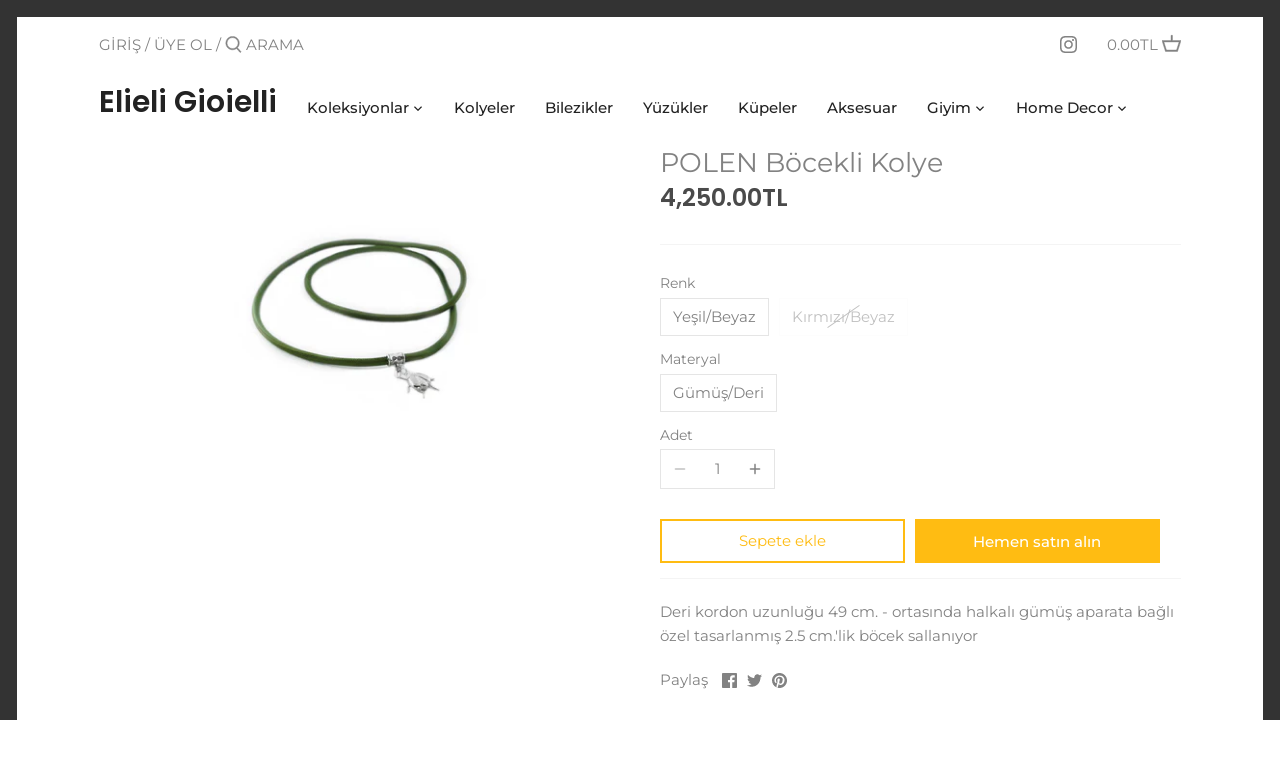

--- FILE ---
content_type: text/html; charset=utf-8
request_url: https://elieli.co/products/polen-bocekli-kolye
body_size: 20911
content:
<!doctype html>
<html class="no-js" lang="tr">
<head>
  <!-- Canopy 2.11.14 -->

  <link rel="preload" href="//elieli.co/cdn/shop/t/6/assets/styles.css?v=11933657355295468101759261314" as="style">
  <meta charset="utf-8" />
<meta name="viewport" content="width=device-width,initial-scale=1.0" />
<meta http-equiv="X-UA-Compatible" content="IE=edge">

<link rel="preconnect" href="https://cdn.shopify.com" crossorigin>
<link rel="preconnect" href="https://fonts.shopify.com" crossorigin>
<link rel="preconnect" href="https://monorail-edge.shopifysvc.com"><link rel="preload" as="font" href="//elieli.co/cdn/fonts/poppins/poppins_n6.aa29d4918bc243723d56b59572e18228ed0786f6.woff2" type="font/woff2" crossorigin>
<link rel="preload" as="font" href="//elieli.co/cdn/fonts/montserrat/montserrat_n4.81949fa0ac9fd2021e16436151e8eaa539321637.woff2" type="font/woff2" crossorigin>
<link rel="preload" as="font" href="//elieli.co/cdn/fonts/montserrat/montserrat_n5.07ef3781d9c78c8b93c98419da7ad4fbeebb6635.woff2" type="font/woff2" crossorigin>
<link rel="preload" as="font" href="//elieli.co/cdn/fonts/poppins/poppins_n6.aa29d4918bc243723d56b59572e18228ed0786f6.woff2" type="font/woff2" crossorigin><link rel="preload" as="font" href="//elieli.co/cdn/fonts/montserrat/montserrat_n7.3c434e22befd5c18a6b4afadb1e3d77c128c7939.woff2" type="font/woff2" crossorigin><link rel="preload" as="font" href="//elieli.co/cdn/fonts/montserrat/montserrat_i4.5a4ea298b4789e064f62a29aafc18d41f09ae59b.woff2" type="font/woff2" crossorigin><link rel="preload" as="font" href="//elieli.co/cdn/fonts/montserrat/montserrat_i7.a0d4a463df4f146567d871890ffb3c80408e7732.woff2" type="font/woff2" crossorigin><link rel="preload" href="//elieli.co/cdn/shop/t/6/assets/vendor.js?v=121157890423219954401607523759" as="script">
<link rel="preload" href="//elieli.co/cdn/shop/t/6/assets/theme.js?v=88878192133250709581607523758" as="script"><link rel="canonical" href="https://elieli.co/products/polen-bocekli-kolye" /><meta name="description" content="Deri kordon uzunluğu 49 cm. - ortasında halkalı gümüş aparata bağlı özel tasarlanmış 2.5 cm.&#39;lik böcek sallanıyor">

  <meta name="theme-color" content="#ffbc12">

  <title>
  POLEN Böcekli Kolye &ndash; Elieli Gioielli
  </title>

  


<meta property="og:site_name" content="Elieli Gioielli">
<meta property="og:url" content="https://elieli.co/products/polen-bocekli-kolye">
<meta property="og:title" content="POLEN Böcekli Kolye">
<meta property="og:type" content="product">
<meta property="og:description" content="Deri kordon uzunluğu 49 cm. - ortasında halkalı gümüş aparata bağlı özel tasarlanmış 2.5 cm.&#39;lik böcek sallanıyor">

  <meta property="og:price:amount" content="4,250.00">
  <meta property="og:price:currency" content="TRY">

<meta property="og:image" content="http://elieli.co/cdn/shop/products/DSC4471_re_2000x1336_aa88c75f-cf75-4ffa-a5c0-1d849e226695_1200x1200.jpg?v=1498920684">
      <meta property="og:image:width" content="2000">
      <meta property="og:image:height" content="1336">
    
<meta property="og:image:secure_url" content="https://elieli.co/cdn/shop/products/DSC4471_re_2000x1336_aa88c75f-cf75-4ffa-a5c0-1d849e226695_1200x1200.jpg?v=1498920684">


<meta name="twitter:card" content="summary_large_image">
<meta name="twitter:title" content="POLEN Böcekli Kolye">
<meta name="twitter:description" content="Deri kordon uzunluğu 49 cm. - ortasında halkalı gümüş aparata bağlı özel tasarlanmış 2.5 cm.&#39;lik böcek sallanıyor">


  <link href="//elieli.co/cdn/shop/t/6/assets/styles.css?v=11933657355295468101759261314" rel="stylesheet" type="text/css" media="all" />

  <script>
    document.documentElement.className = document.documentElement.className.replace('no-js', '');
    window.theme = window.theme || {};
    theme.money_format = "{{amount}}TL";
    theme.customerIsLoggedIn = false;
    theme.shippingCalcMoneyFormat = "{{amount}}TL";
    theme.cartType = "drawer-standard";

    theme.strings = {
      previous: "Önceki",
      next: "Sonraki",
      close: "Kapat",
      addressError: "Aradığınız adres bulunamadı",
      addressNoResults: "Aradığınız adres için sonuç bulunamadı.",
      addressQueryLimit: "Translation missing: tr.map.errors.address_query_limit_html",
      authError: "Translation missing: tr.map.errors.auth_error",
      shippingCalcSubmitButton: "Kargo hesapla",
      shippingCalcSubmitButtonDisabled: "Hesaplanıyor...",
      infiniteScrollLoadingImg: "\/\/elieli.co\/cdn\/shop\/t\/6\/assets\/loading.gif?v=115678512110750922101607523756",
      infiniteScrollCollectionLoading: "Ürünler yükleniyor",
      infiniteScrollCollectionFinishedMsg : "Başka ürün bulunmamaktadır",
      infiniteScrollBlogLoading: "Translation missing: tr.blogs.infinite_scroll.loading",
      infiniteScrollBlogFinishedMsg : "Translation missing: tr.blogs.infinite_scroll.no_more",
      blogsShowTags: "Translation missing: tr.blogs.general.show_tags",
      priceNonExistent: "Bu ürün bulunmamaktadır",
      buttonDefault: "Sepete ekle",
      buttonNoStock: "Bu ürün stoklarımızda bulunmamaktadır",
      buttonNoVariant: "Bu ürün bulunmamaktadır",
      unitPriceSeparator: "Translation missing: tr.products.product.unit_price_separator",
      onlyXLeft: "[[ quantity ]] stokda",
      productAddingToCart: "Sepetinize ekleniyor",
      productAddedToCart: "Sepetinize eklendi",
      quickbuyAdded: "Sepete eklendi",
      cartSummary: "Sepete göz at",
      cartContinue: "Alışverişe devam",
      colorBoxPrevious: "Önceki",
      colorBoxNext: "Sonraki",
      colorBoxClose: "Kapat",
      imageSlider: "Translation missing: tr.general.slider.images"
    };

    theme.routes = {
      root_url: '/',
      account_url: '/account',
      account_login_url: '/account/login',
      account_logout_url: '/account/logout',
      account_recover_url: '/account/recover',
      account_register_url: '/account/register',
      account_addresses_url: '/account/addresses',
      collections_url: '/collections',
      all_products_collection_url: '/collections/all',
      search_url: '/search',
      cart_url: '/cart',
      cart_add_url: '/cart/add',
      cart_change_url: '/cart/change',
      cart_clear_url: '/cart/clear'
    };

    theme.scripts = {
        masonry: "\/\/elieli.co\/cdn\/shop\/t\/6\/assets\/masonry.v3.2.2.min.js?v=169641371380462594081607523757",
        jqueryInfiniteScroll: "\/\/elieli.co\/cdn\/shop\/t\/6\/assets\/jquery.infinitescroll.2.1.0.min.js?v=154868730476094579131607523756",
        underscore: "\/\/cdnjs.cloudflare.com\/ajax\/libs\/underscore.js\/1.6.0\/underscore-min.js",
        shopifyCommon: "\/\/elieli.co\/cdn\/shopifycloud\/storefront\/assets\/themes_support\/shopify_common-5f594365.js",
        jqueryCart: "\/\/elieli.co\/cdn\/shop\/t\/6\/assets\/shipping-calculator.v1.0.min.js?v=156283615219060590411607523757"
    };
  </script>

  <script>window.performance && window.performance.mark && window.performance.mark('shopify.content_for_header.start');</script><meta id="shopify-digital-wallet" name="shopify-digital-wallet" content="/11203124/digital_wallets/dialog">
<link rel="alternate" type="application/json+oembed" href="https://elieli.co/products/polen-bocekli-kolye.oembed">
<script async="async" src="/checkouts/internal/preloads.js?locale=tr-TR"></script>
<script id="shopify-features" type="application/json">{"accessToken":"283be287982caabfe73eef345fc2ef46","betas":["rich-media-storefront-analytics"],"domain":"elieli.co","predictiveSearch":true,"shopId":11203124,"locale":"tr"}</script>
<script>var Shopify = Shopify || {};
Shopify.shop = "elieli-co.myshopify.com";
Shopify.locale = "tr";
Shopify.currency = {"active":"TRY","rate":"1.0"};
Shopify.country = "TR";
Shopify.theme = {"name":"Canopy","id":116198867110,"schema_name":"Canopy","schema_version":"2.11.14","theme_store_id":732,"role":"main"};
Shopify.theme.handle = "null";
Shopify.theme.style = {"id":null,"handle":null};
Shopify.cdnHost = "elieli.co/cdn";
Shopify.routes = Shopify.routes || {};
Shopify.routes.root = "/";</script>
<script type="module">!function(o){(o.Shopify=o.Shopify||{}).modules=!0}(window);</script>
<script>!function(o){function n(){var o=[];function n(){o.push(Array.prototype.slice.apply(arguments))}return n.q=o,n}var t=o.Shopify=o.Shopify||{};t.loadFeatures=n(),t.autoloadFeatures=n()}(window);</script>
<script id="shop-js-analytics" type="application/json">{"pageType":"product"}</script>
<script defer="defer" async type="module" src="//elieli.co/cdn/shopifycloud/shop-js/modules/v2/client.init-shop-cart-sync_B9hrTPry.tr.esm.js"></script>
<script defer="defer" async type="module" src="//elieli.co/cdn/shopifycloud/shop-js/modules/v2/chunk.common_DIgBBaVU.esm.js"></script>
<script type="module">
  await import("//elieli.co/cdn/shopifycloud/shop-js/modules/v2/client.init-shop-cart-sync_B9hrTPry.tr.esm.js");
await import("//elieli.co/cdn/shopifycloud/shop-js/modules/v2/chunk.common_DIgBBaVU.esm.js");

  window.Shopify.SignInWithShop?.initShopCartSync?.({"fedCMEnabled":true,"windoidEnabled":true});

</script>
<script id="__st">var __st={"a":11203124,"offset":10800,"reqid":"5e1efed7-86a2-4a78-8004-313954e38556-1768769989","pageurl":"elieli.co\/products\/polen-bocekli-kolye","u":"e839cc361204","p":"product","rtyp":"product","rid":11055048970};</script>
<script>window.ShopifyPaypalV4VisibilityTracking = true;</script>
<script id="captcha-bootstrap">!function(){'use strict';const t='contact',e='account',n='new_comment',o=[[t,t],['blogs',n],['comments',n],[t,'customer']],c=[[e,'customer_login'],[e,'guest_login'],[e,'recover_customer_password'],[e,'create_customer']],r=t=>t.map((([t,e])=>`form[action*='/${t}']:not([data-nocaptcha='true']) input[name='form_type'][value='${e}']`)).join(','),a=t=>()=>t?[...document.querySelectorAll(t)].map((t=>t.form)):[];function s(){const t=[...o],e=r(t);return a(e)}const i='password',u='form_key',d=['recaptcha-v3-token','g-recaptcha-response','h-captcha-response',i],f=()=>{try{return window.sessionStorage}catch{return}},m='__shopify_v',_=t=>t.elements[u];function p(t,e,n=!1){try{const o=window.sessionStorage,c=JSON.parse(o.getItem(e)),{data:r}=function(t){const{data:e,action:n}=t;return t[m]||n?{data:e,action:n}:{data:t,action:n}}(c);for(const[e,n]of Object.entries(r))t.elements[e]&&(t.elements[e].value=n);n&&o.removeItem(e)}catch(o){console.error('form repopulation failed',{error:o})}}const l='form_type',E='cptcha';function T(t){t.dataset[E]=!0}const w=window,h=w.document,L='Shopify',v='ce_forms',y='captcha';let A=!1;((t,e)=>{const n=(g='f06e6c50-85a8-45c8-87d0-21a2b65856fe',I='https://cdn.shopify.com/shopifycloud/storefront-forms-hcaptcha/ce_storefront_forms_captcha_hcaptcha.v1.5.2.iife.js',D={infoText:'hCaptcha ile korunuyor',privacyText:'Gizlilik',termsText:'Koşullar'},(t,e,n)=>{const o=w[L][v],c=o.bindForm;if(c)return c(t,g,e,D).then(n);var r;o.q.push([[t,g,e,D],n]),r=I,A||(h.body.append(Object.assign(h.createElement('script'),{id:'captcha-provider',async:!0,src:r})),A=!0)});var g,I,D;w[L]=w[L]||{},w[L][v]=w[L][v]||{},w[L][v].q=[],w[L][y]=w[L][y]||{},w[L][y].protect=function(t,e){n(t,void 0,e),T(t)},Object.freeze(w[L][y]),function(t,e,n,w,h,L){const[v,y,A,g]=function(t,e,n){const i=e?o:[],u=t?c:[],d=[...i,...u],f=r(d),m=r(i),_=r(d.filter((([t,e])=>n.includes(e))));return[a(f),a(m),a(_),s()]}(w,h,L),I=t=>{const e=t.target;return e instanceof HTMLFormElement?e:e&&e.form},D=t=>v().includes(t);t.addEventListener('submit',(t=>{const e=I(t);if(!e)return;const n=D(e)&&!e.dataset.hcaptchaBound&&!e.dataset.recaptchaBound,o=_(e),c=g().includes(e)&&(!o||!o.value);(n||c)&&t.preventDefault(),c&&!n&&(function(t){try{if(!f())return;!function(t){const e=f();if(!e)return;const n=_(t);if(!n)return;const o=n.value;o&&e.removeItem(o)}(t);const e=Array.from(Array(32),(()=>Math.random().toString(36)[2])).join('');!function(t,e){_(t)||t.append(Object.assign(document.createElement('input'),{type:'hidden',name:u})),t.elements[u].value=e}(t,e),function(t,e){const n=f();if(!n)return;const o=[...t.querySelectorAll(`input[type='${i}']`)].map((({name:t})=>t)),c=[...d,...o],r={};for(const[a,s]of new FormData(t).entries())c.includes(a)||(r[a]=s);n.setItem(e,JSON.stringify({[m]:1,action:t.action,data:r}))}(t,e)}catch(e){console.error('failed to persist form',e)}}(e),e.submit())}));const S=(t,e)=>{t&&!t.dataset[E]&&(n(t,e.some((e=>e===t))),T(t))};for(const o of['focusin','change'])t.addEventListener(o,(t=>{const e=I(t);D(e)&&S(e,y())}));const B=e.get('form_key'),M=e.get(l),P=B&&M;t.addEventListener('DOMContentLoaded',(()=>{const t=y();if(P)for(const e of t)e.elements[l].value===M&&p(e,B);[...new Set([...A(),...v().filter((t=>'true'===t.dataset.shopifyCaptcha))])].forEach((e=>S(e,t)))}))}(h,new URLSearchParams(w.location.search),n,t,e,['guest_login'])})(!0,!0)}();</script>
<script integrity="sha256-4kQ18oKyAcykRKYeNunJcIwy7WH5gtpwJnB7kiuLZ1E=" data-source-attribution="shopify.loadfeatures" defer="defer" src="//elieli.co/cdn/shopifycloud/storefront/assets/storefront/load_feature-a0a9edcb.js" crossorigin="anonymous"></script>
<script data-source-attribution="shopify.dynamic_checkout.dynamic.init">var Shopify=Shopify||{};Shopify.PaymentButton=Shopify.PaymentButton||{isStorefrontPortableWallets:!0,init:function(){window.Shopify.PaymentButton.init=function(){};var t=document.createElement("script");t.src="https://elieli.co/cdn/shopifycloud/portable-wallets/latest/portable-wallets.tr.js",t.type="module",document.head.appendChild(t)}};
</script>
<script data-source-attribution="shopify.dynamic_checkout.buyer_consent">
  function portableWalletsHideBuyerConsent(e){var t=document.getElementById("shopify-buyer-consent"),n=document.getElementById("shopify-subscription-policy-button");t&&n&&(t.classList.add("hidden"),t.setAttribute("aria-hidden","true"),n.removeEventListener("click",e))}function portableWalletsShowBuyerConsent(e){var t=document.getElementById("shopify-buyer-consent"),n=document.getElementById("shopify-subscription-policy-button");t&&n&&(t.classList.remove("hidden"),t.removeAttribute("aria-hidden"),n.addEventListener("click",e))}window.Shopify?.PaymentButton&&(window.Shopify.PaymentButton.hideBuyerConsent=portableWalletsHideBuyerConsent,window.Shopify.PaymentButton.showBuyerConsent=portableWalletsShowBuyerConsent);
</script>
<script>
  function portableWalletsCleanup(e){e&&e.src&&console.error("Failed to load portable wallets script "+e.src);var t=document.querySelectorAll("shopify-accelerated-checkout .shopify-payment-button__skeleton, shopify-accelerated-checkout-cart .wallet-cart-button__skeleton"),e=document.getElementById("shopify-buyer-consent");for(let e=0;e<t.length;e++)t[e].remove();e&&e.remove()}function portableWalletsNotLoadedAsModule(e){e instanceof ErrorEvent&&"string"==typeof e.message&&e.message.includes("import.meta")&&"string"==typeof e.filename&&e.filename.includes("portable-wallets")&&(window.removeEventListener("error",portableWalletsNotLoadedAsModule),window.Shopify.PaymentButton.failedToLoad=e,"loading"===document.readyState?document.addEventListener("DOMContentLoaded",window.Shopify.PaymentButton.init):window.Shopify.PaymentButton.init())}window.addEventListener("error",portableWalletsNotLoadedAsModule);
</script>

<script type="module" src="https://elieli.co/cdn/shopifycloud/portable-wallets/latest/portable-wallets.tr.js" onError="portableWalletsCleanup(this)" crossorigin="anonymous"></script>
<script nomodule>
  document.addEventListener("DOMContentLoaded", portableWalletsCleanup);
</script>

<link id="shopify-accelerated-checkout-styles" rel="stylesheet" media="screen" href="https://elieli.co/cdn/shopifycloud/portable-wallets/latest/accelerated-checkout-backwards-compat.css" crossorigin="anonymous">
<style id="shopify-accelerated-checkout-cart">
        #shopify-buyer-consent {
  margin-top: 1em;
  display: inline-block;
  width: 100%;
}

#shopify-buyer-consent.hidden {
  display: none;
}

#shopify-subscription-policy-button {
  background: none;
  border: none;
  padding: 0;
  text-decoration: underline;
  font-size: inherit;
  cursor: pointer;
}

#shopify-subscription-policy-button::before {
  box-shadow: none;
}

      </style>
<script id="sections-script" data-sections="product-recommendations" defer="defer" src="//elieli.co/cdn/shop/t/6/compiled_assets/scripts.js?v=732"></script>
<script>window.performance && window.performance.mark && window.performance.mark('shopify.content_for_header.end');</script>

  <script>
    Shopify.money_format = "{{amount}}TL";
  </script>

  <!-- Facebook Pixel Code -->
<script>
!function(f,b,e,v,n,t,s)
{if(f.fbq)return;n=f.fbq=function(){n.callMethod?
n.callMethod.apply(n,arguments):n.queue.push(arguments)};
if(!f._fbq)f._fbq=n;n.push=n;n.loaded=!0;n.version='2.0';
n.queue=[];t=b.createElement(e);t.async=!0;
t.src=v;s=b.getElementsByTagName(e)[0];
s.parentNode.insertBefore(t,s)}(window,document,'script',
'https://connect.facebook.net/en_US/fbevents.js');

 fbq('init', '900274760139670'); 
fbq('track', 'PageView');
  fbq('track', 'ViewContent');
  fbq('track', 'Search');
  fbq('track', 'AddToCart');
  fbq('track', 'InitiateCheckout');
</script>
<noscript>
 <img height="1" width="1" 
src="https://www.facebook.com/tr?id=900274760139670&ev=PageView
&noscript=1"/>
</noscript>
<!-- End Facebook Pixel Code -->  
  
<link href="https://monorail-edge.shopifysvc.com" rel="dns-prefetch">
<script>(function(){if ("sendBeacon" in navigator && "performance" in window) {try {var session_token_from_headers = performance.getEntriesByType('navigation')[0].serverTiming.find(x => x.name == '_s').description;} catch {var session_token_from_headers = undefined;}var session_cookie_matches = document.cookie.match(/_shopify_s=([^;]*)/);var session_token_from_cookie = session_cookie_matches && session_cookie_matches.length === 2 ? session_cookie_matches[1] : "";var session_token = session_token_from_headers || session_token_from_cookie || "";function handle_abandonment_event(e) {var entries = performance.getEntries().filter(function(entry) {return /monorail-edge.shopifysvc.com/.test(entry.name);});if (!window.abandonment_tracked && entries.length === 0) {window.abandonment_tracked = true;var currentMs = Date.now();var navigation_start = performance.timing.navigationStart;var payload = {shop_id: 11203124,url: window.location.href,navigation_start,duration: currentMs - navigation_start,session_token,page_type: "product"};window.navigator.sendBeacon("https://monorail-edge.shopifysvc.com/v1/produce", JSON.stringify({schema_id: "online_store_buyer_site_abandonment/1.1",payload: payload,metadata: {event_created_at_ms: currentMs,event_sent_at_ms: currentMs}}));}}window.addEventListener('pagehide', handle_abandonment_event);}}());</script>
<script id="web-pixels-manager-setup">(function e(e,d,r,n,o){if(void 0===o&&(o={}),!Boolean(null===(a=null===(i=window.Shopify)||void 0===i?void 0:i.analytics)||void 0===a?void 0:a.replayQueue)){var i,a;window.Shopify=window.Shopify||{};var t=window.Shopify;t.analytics=t.analytics||{};var s=t.analytics;s.replayQueue=[],s.publish=function(e,d,r){return s.replayQueue.push([e,d,r]),!0};try{self.performance.mark("wpm:start")}catch(e){}var l=function(){var e={modern:/Edge?\/(1{2}[4-9]|1[2-9]\d|[2-9]\d{2}|\d{4,})\.\d+(\.\d+|)|Firefox\/(1{2}[4-9]|1[2-9]\d|[2-9]\d{2}|\d{4,})\.\d+(\.\d+|)|Chrom(ium|e)\/(9{2}|\d{3,})\.\d+(\.\d+|)|(Maci|X1{2}).+ Version\/(15\.\d+|(1[6-9]|[2-9]\d|\d{3,})\.\d+)([,.]\d+|)( \(\w+\)|)( Mobile\/\w+|) Safari\/|Chrome.+OPR\/(9{2}|\d{3,})\.\d+\.\d+|(CPU[ +]OS|iPhone[ +]OS|CPU[ +]iPhone|CPU IPhone OS|CPU iPad OS)[ +]+(15[._]\d+|(1[6-9]|[2-9]\d|\d{3,})[._]\d+)([._]\d+|)|Android:?[ /-](13[3-9]|1[4-9]\d|[2-9]\d{2}|\d{4,})(\.\d+|)(\.\d+|)|Android.+Firefox\/(13[5-9]|1[4-9]\d|[2-9]\d{2}|\d{4,})\.\d+(\.\d+|)|Android.+Chrom(ium|e)\/(13[3-9]|1[4-9]\d|[2-9]\d{2}|\d{4,})\.\d+(\.\d+|)|SamsungBrowser\/([2-9]\d|\d{3,})\.\d+/,legacy:/Edge?\/(1[6-9]|[2-9]\d|\d{3,})\.\d+(\.\d+|)|Firefox\/(5[4-9]|[6-9]\d|\d{3,})\.\d+(\.\d+|)|Chrom(ium|e)\/(5[1-9]|[6-9]\d|\d{3,})\.\d+(\.\d+|)([\d.]+$|.*Safari\/(?![\d.]+ Edge\/[\d.]+$))|(Maci|X1{2}).+ Version\/(10\.\d+|(1[1-9]|[2-9]\d|\d{3,})\.\d+)([,.]\d+|)( \(\w+\)|)( Mobile\/\w+|) Safari\/|Chrome.+OPR\/(3[89]|[4-9]\d|\d{3,})\.\d+\.\d+|(CPU[ +]OS|iPhone[ +]OS|CPU[ +]iPhone|CPU IPhone OS|CPU iPad OS)[ +]+(10[._]\d+|(1[1-9]|[2-9]\d|\d{3,})[._]\d+)([._]\d+|)|Android:?[ /-](13[3-9]|1[4-9]\d|[2-9]\d{2}|\d{4,})(\.\d+|)(\.\d+|)|Mobile Safari.+OPR\/([89]\d|\d{3,})\.\d+\.\d+|Android.+Firefox\/(13[5-9]|1[4-9]\d|[2-9]\d{2}|\d{4,})\.\d+(\.\d+|)|Android.+Chrom(ium|e)\/(13[3-9]|1[4-9]\d|[2-9]\d{2}|\d{4,})\.\d+(\.\d+|)|Android.+(UC? ?Browser|UCWEB|U3)[ /]?(15\.([5-9]|\d{2,})|(1[6-9]|[2-9]\d|\d{3,})\.\d+)\.\d+|SamsungBrowser\/(5\.\d+|([6-9]|\d{2,})\.\d+)|Android.+MQ{2}Browser\/(14(\.(9|\d{2,})|)|(1[5-9]|[2-9]\d|\d{3,})(\.\d+|))(\.\d+|)|K[Aa][Ii]OS\/(3\.\d+|([4-9]|\d{2,})\.\d+)(\.\d+|)/},d=e.modern,r=e.legacy,n=navigator.userAgent;return n.match(d)?"modern":n.match(r)?"legacy":"unknown"}(),u="modern"===l?"modern":"legacy",c=(null!=n?n:{modern:"",legacy:""})[u],f=function(e){return[e.baseUrl,"/wpm","/b",e.hashVersion,"modern"===e.buildTarget?"m":"l",".js"].join("")}({baseUrl:d,hashVersion:r,buildTarget:u}),m=function(e){var d=e.version,r=e.bundleTarget,n=e.surface,o=e.pageUrl,i=e.monorailEndpoint;return{emit:function(e){var a=e.status,t=e.errorMsg,s=(new Date).getTime(),l=JSON.stringify({metadata:{event_sent_at_ms:s},events:[{schema_id:"web_pixels_manager_load/3.1",payload:{version:d,bundle_target:r,page_url:o,status:a,surface:n,error_msg:t},metadata:{event_created_at_ms:s}}]});if(!i)return console&&console.warn&&console.warn("[Web Pixels Manager] No Monorail endpoint provided, skipping logging."),!1;try{return self.navigator.sendBeacon.bind(self.navigator)(i,l)}catch(e){}var u=new XMLHttpRequest;try{return u.open("POST",i,!0),u.setRequestHeader("Content-Type","text/plain"),u.send(l),!0}catch(e){return console&&console.warn&&console.warn("[Web Pixels Manager] Got an unhandled error while logging to Monorail."),!1}}}}({version:r,bundleTarget:l,surface:e.surface,pageUrl:self.location.href,monorailEndpoint:e.monorailEndpoint});try{o.browserTarget=l,function(e){var d=e.src,r=e.async,n=void 0===r||r,o=e.onload,i=e.onerror,a=e.sri,t=e.scriptDataAttributes,s=void 0===t?{}:t,l=document.createElement("script"),u=document.querySelector("head"),c=document.querySelector("body");if(l.async=n,l.src=d,a&&(l.integrity=a,l.crossOrigin="anonymous"),s)for(var f in s)if(Object.prototype.hasOwnProperty.call(s,f))try{l.dataset[f]=s[f]}catch(e){}if(o&&l.addEventListener("load",o),i&&l.addEventListener("error",i),u)u.appendChild(l);else{if(!c)throw new Error("Did not find a head or body element to append the script");c.appendChild(l)}}({src:f,async:!0,onload:function(){if(!function(){var e,d;return Boolean(null===(d=null===(e=window.Shopify)||void 0===e?void 0:e.analytics)||void 0===d?void 0:d.initialized)}()){var d=window.webPixelsManager.init(e)||void 0;if(d){var r=window.Shopify.analytics;r.replayQueue.forEach((function(e){var r=e[0],n=e[1],o=e[2];d.publishCustomEvent(r,n,o)})),r.replayQueue=[],r.publish=d.publishCustomEvent,r.visitor=d.visitor,r.initialized=!0}}},onerror:function(){return m.emit({status:"failed",errorMsg:"".concat(f," has failed to load")})},sri:function(e){var d=/^sha384-[A-Za-z0-9+/=]+$/;return"string"==typeof e&&d.test(e)}(c)?c:"",scriptDataAttributes:o}),m.emit({status:"loading"})}catch(e){m.emit({status:"failed",errorMsg:(null==e?void 0:e.message)||"Unknown error"})}}})({shopId: 11203124,storefrontBaseUrl: "https://elieli.co",extensionsBaseUrl: "https://extensions.shopifycdn.com/cdn/shopifycloud/web-pixels-manager",monorailEndpoint: "https://monorail-edge.shopifysvc.com/unstable/produce_batch",surface: "storefront-renderer",enabledBetaFlags: ["2dca8a86"],webPixelsConfigList: [{"id":"68092070","eventPayloadVersion":"v1","runtimeContext":"LAX","scriptVersion":"1","type":"CUSTOM","privacyPurposes":["MARKETING"],"name":"Meta pixel (migrated)"},{"id":"99844262","eventPayloadVersion":"v1","runtimeContext":"LAX","scriptVersion":"1","type":"CUSTOM","privacyPurposes":["ANALYTICS"],"name":"Google Analytics tag (migrated)"},{"id":"shopify-app-pixel","configuration":"{}","eventPayloadVersion":"v1","runtimeContext":"STRICT","scriptVersion":"0450","apiClientId":"shopify-pixel","type":"APP","privacyPurposes":["ANALYTICS","MARKETING"]},{"id":"shopify-custom-pixel","eventPayloadVersion":"v1","runtimeContext":"LAX","scriptVersion":"0450","apiClientId":"shopify-pixel","type":"CUSTOM","privacyPurposes":["ANALYTICS","MARKETING"]}],isMerchantRequest: false,initData: {"shop":{"name":"Elieli Gioielli","paymentSettings":{"currencyCode":"TRY"},"myshopifyDomain":"elieli-co.myshopify.com","countryCode":"TR","storefrontUrl":"https:\/\/elieli.co"},"customer":null,"cart":null,"checkout":null,"productVariants":[{"price":{"amount":4250.0,"currencyCode":"TRY"},"product":{"title":"POLEN Böcekli Kolye","vendor":"elieli","id":"11055048970","untranslatedTitle":"POLEN Böcekli Kolye","url":"\/products\/polen-bocekli-kolye","type":"çiçek böcek"},"id":"44032665162","image":{"src":"\/\/elieli.co\/cdn\/shop\/products\/DSC4471_re_2000x1336_aa88c75f-cf75-4ffa-a5c0-1d849e226695.jpg?v=1498920684"},"sku":"POLEN Böcekli Kolye-yeşil-1","title":"Yeşil\/Beyaz \/ Gümüş\/Deri","untranslatedTitle":"Yeşil\/Beyaz \/ Gümüş\/Deri"},{"price":{"amount":4250.0,"currencyCode":"TRY"},"product":{"title":"POLEN Böcekli Kolye","vendor":"elieli","id":"11055048970","untranslatedTitle":"POLEN Böcekli Kolye","url":"\/products\/polen-bocekli-kolye","type":"çiçek böcek"},"id":"44032665226","image":{"src":"\/\/elieli.co\/cdn\/shop\/products\/DSC4471_re_2000x1336_aa88c75f-cf75-4ffa-a5c0-1d849e226695.jpg?v=1498920684"},"sku":"POLEN Böcekli Kolye-yeşil-2","title":"Kırmızı\/Beyaz \/ Gümüş\/Deri","untranslatedTitle":"Kırmızı\/Beyaz \/ Gümüş\/Deri"}],"purchasingCompany":null},},"https://elieli.co/cdn","fcfee988w5aeb613cpc8e4bc33m6693e112",{"modern":"","legacy":""},{"shopId":"11203124","storefrontBaseUrl":"https:\/\/elieli.co","extensionBaseUrl":"https:\/\/extensions.shopifycdn.com\/cdn\/shopifycloud\/web-pixels-manager","surface":"storefront-renderer","enabledBetaFlags":"[\"2dca8a86\"]","isMerchantRequest":"false","hashVersion":"fcfee988w5aeb613cpc8e4bc33m6693e112","publish":"custom","events":"[[\"page_viewed\",{}],[\"product_viewed\",{\"productVariant\":{\"price\":{\"amount\":4250.0,\"currencyCode\":\"TRY\"},\"product\":{\"title\":\"POLEN Böcekli Kolye\",\"vendor\":\"elieli\",\"id\":\"11055048970\",\"untranslatedTitle\":\"POLEN Böcekli Kolye\",\"url\":\"\/products\/polen-bocekli-kolye\",\"type\":\"çiçek böcek\"},\"id\":\"44032665162\",\"image\":{\"src\":\"\/\/elieli.co\/cdn\/shop\/products\/DSC4471_re_2000x1336_aa88c75f-cf75-4ffa-a5c0-1d849e226695.jpg?v=1498920684\"},\"sku\":\"POLEN Böcekli Kolye-yeşil-1\",\"title\":\"Yeşil\/Beyaz \/ Gümüş\/Deri\",\"untranslatedTitle\":\"Yeşil\/Beyaz \/ Gümüş\/Deri\"}}]]"});</script><script>
  window.ShopifyAnalytics = window.ShopifyAnalytics || {};
  window.ShopifyAnalytics.meta = window.ShopifyAnalytics.meta || {};
  window.ShopifyAnalytics.meta.currency = 'TRY';
  var meta = {"product":{"id":11055048970,"gid":"gid:\/\/shopify\/Product\/11055048970","vendor":"elieli","type":"çiçek böcek","handle":"polen-bocekli-kolye","variants":[{"id":44032665162,"price":425000,"name":"POLEN Böcekli Kolye - Yeşil\/Beyaz \/ Gümüş\/Deri","public_title":"Yeşil\/Beyaz \/ Gümüş\/Deri","sku":"POLEN Böcekli Kolye-yeşil-1"},{"id":44032665226,"price":425000,"name":"POLEN Böcekli Kolye - Kırmızı\/Beyaz \/ Gümüş\/Deri","public_title":"Kırmızı\/Beyaz \/ Gümüş\/Deri","sku":"POLEN Böcekli Kolye-yeşil-2"}],"remote":false},"page":{"pageType":"product","resourceType":"product","resourceId":11055048970,"requestId":"5e1efed7-86a2-4a78-8004-313954e38556-1768769989"}};
  for (var attr in meta) {
    window.ShopifyAnalytics.meta[attr] = meta[attr];
  }
</script>
<script class="analytics">
  (function () {
    var customDocumentWrite = function(content) {
      var jquery = null;

      if (window.jQuery) {
        jquery = window.jQuery;
      } else if (window.Checkout && window.Checkout.$) {
        jquery = window.Checkout.$;
      }

      if (jquery) {
        jquery('body').append(content);
      }
    };

    var hasLoggedConversion = function(token) {
      if (token) {
        return document.cookie.indexOf('loggedConversion=' + token) !== -1;
      }
      return false;
    }

    var setCookieIfConversion = function(token) {
      if (token) {
        var twoMonthsFromNow = new Date(Date.now());
        twoMonthsFromNow.setMonth(twoMonthsFromNow.getMonth() + 2);

        document.cookie = 'loggedConversion=' + token + '; expires=' + twoMonthsFromNow;
      }
    }

    var trekkie = window.ShopifyAnalytics.lib = window.trekkie = window.trekkie || [];
    if (trekkie.integrations) {
      return;
    }
    trekkie.methods = [
      'identify',
      'page',
      'ready',
      'track',
      'trackForm',
      'trackLink'
    ];
    trekkie.factory = function(method) {
      return function() {
        var args = Array.prototype.slice.call(arguments);
        args.unshift(method);
        trekkie.push(args);
        return trekkie;
      };
    };
    for (var i = 0; i < trekkie.methods.length; i++) {
      var key = trekkie.methods[i];
      trekkie[key] = trekkie.factory(key);
    }
    trekkie.load = function(config) {
      trekkie.config = config || {};
      trekkie.config.initialDocumentCookie = document.cookie;
      var first = document.getElementsByTagName('script')[0];
      var script = document.createElement('script');
      script.type = 'text/javascript';
      script.onerror = function(e) {
        var scriptFallback = document.createElement('script');
        scriptFallback.type = 'text/javascript';
        scriptFallback.onerror = function(error) {
                var Monorail = {
      produce: function produce(monorailDomain, schemaId, payload) {
        var currentMs = new Date().getTime();
        var event = {
          schema_id: schemaId,
          payload: payload,
          metadata: {
            event_created_at_ms: currentMs,
            event_sent_at_ms: currentMs
          }
        };
        return Monorail.sendRequest("https://" + monorailDomain + "/v1/produce", JSON.stringify(event));
      },
      sendRequest: function sendRequest(endpointUrl, payload) {
        // Try the sendBeacon API
        if (window && window.navigator && typeof window.navigator.sendBeacon === 'function' && typeof window.Blob === 'function' && !Monorail.isIos12()) {
          var blobData = new window.Blob([payload], {
            type: 'text/plain'
          });

          if (window.navigator.sendBeacon(endpointUrl, blobData)) {
            return true;
          } // sendBeacon was not successful

        } // XHR beacon

        var xhr = new XMLHttpRequest();

        try {
          xhr.open('POST', endpointUrl);
          xhr.setRequestHeader('Content-Type', 'text/plain');
          xhr.send(payload);
        } catch (e) {
          console.log(e);
        }

        return false;
      },
      isIos12: function isIos12() {
        return window.navigator.userAgent.lastIndexOf('iPhone; CPU iPhone OS 12_') !== -1 || window.navigator.userAgent.lastIndexOf('iPad; CPU OS 12_') !== -1;
      }
    };
    Monorail.produce('monorail-edge.shopifysvc.com',
      'trekkie_storefront_load_errors/1.1',
      {shop_id: 11203124,
      theme_id: 116198867110,
      app_name: "storefront",
      context_url: window.location.href,
      source_url: "//elieli.co/cdn/s/trekkie.storefront.cd680fe47e6c39ca5d5df5f0a32d569bc48c0f27.min.js"});

        };
        scriptFallback.async = true;
        scriptFallback.src = '//elieli.co/cdn/s/trekkie.storefront.cd680fe47e6c39ca5d5df5f0a32d569bc48c0f27.min.js';
        first.parentNode.insertBefore(scriptFallback, first);
      };
      script.async = true;
      script.src = '//elieli.co/cdn/s/trekkie.storefront.cd680fe47e6c39ca5d5df5f0a32d569bc48c0f27.min.js';
      first.parentNode.insertBefore(script, first);
    };
    trekkie.load(
      {"Trekkie":{"appName":"storefront","development":false,"defaultAttributes":{"shopId":11203124,"isMerchantRequest":null,"themeId":116198867110,"themeCityHash":"5072334316858911966","contentLanguage":"tr","currency":"TRY","eventMetadataId":"cb6babc3-92a0-41cc-83a6-60cd28f037a7"},"isServerSideCookieWritingEnabled":true,"monorailRegion":"shop_domain","enabledBetaFlags":["65f19447"]},"Session Attribution":{},"S2S":{"facebookCapiEnabled":false,"source":"trekkie-storefront-renderer","apiClientId":580111}}
    );

    var loaded = false;
    trekkie.ready(function() {
      if (loaded) return;
      loaded = true;

      window.ShopifyAnalytics.lib = window.trekkie;

      var originalDocumentWrite = document.write;
      document.write = customDocumentWrite;
      try { window.ShopifyAnalytics.merchantGoogleAnalytics.call(this); } catch(error) {};
      document.write = originalDocumentWrite;

      window.ShopifyAnalytics.lib.page(null,{"pageType":"product","resourceType":"product","resourceId":11055048970,"requestId":"5e1efed7-86a2-4a78-8004-313954e38556-1768769989","shopifyEmitted":true});

      var match = window.location.pathname.match(/checkouts\/(.+)\/(thank_you|post_purchase)/)
      var token = match? match[1]: undefined;
      if (!hasLoggedConversion(token)) {
        setCookieIfConversion(token);
        window.ShopifyAnalytics.lib.track("Viewed Product",{"currency":"TRY","variantId":44032665162,"productId":11055048970,"productGid":"gid:\/\/shopify\/Product\/11055048970","name":"POLEN Böcekli Kolye - Yeşil\/Beyaz \/ Gümüş\/Deri","price":"4250.00","sku":"POLEN Böcekli Kolye-yeşil-1","brand":"elieli","variant":"Yeşil\/Beyaz \/ Gümüş\/Deri","category":"çiçek böcek","nonInteraction":true,"remote":false},undefined,undefined,{"shopifyEmitted":true});
      window.ShopifyAnalytics.lib.track("monorail:\/\/trekkie_storefront_viewed_product\/1.1",{"currency":"TRY","variantId":44032665162,"productId":11055048970,"productGid":"gid:\/\/shopify\/Product\/11055048970","name":"POLEN Böcekli Kolye - Yeşil\/Beyaz \/ Gümüş\/Deri","price":"4250.00","sku":"POLEN Böcekli Kolye-yeşil-1","brand":"elieli","variant":"Yeşil\/Beyaz \/ Gümüş\/Deri","category":"çiçek böcek","nonInteraction":true,"remote":false,"referer":"https:\/\/elieli.co\/products\/polen-bocekli-kolye"});
      }
    });


        var eventsListenerScript = document.createElement('script');
        eventsListenerScript.async = true;
        eventsListenerScript.src = "//elieli.co/cdn/shopifycloud/storefront/assets/shop_events_listener-3da45d37.js";
        document.getElementsByTagName('head')[0].appendChild(eventsListenerScript);

})();</script>
  <script>
  if (!window.ga || (window.ga && typeof window.ga !== 'function')) {
    window.ga = function ga() {
      (window.ga.q = window.ga.q || []).push(arguments);
      if (window.Shopify && window.Shopify.analytics && typeof window.Shopify.analytics.publish === 'function') {
        window.Shopify.analytics.publish("ga_stub_called", {}, {sendTo: "google_osp_migration"});
      }
      console.error("Shopify's Google Analytics stub called with:", Array.from(arguments), "\nSee https://help.shopify.com/manual/promoting-marketing/pixels/pixel-migration#google for more information.");
    };
    if (window.Shopify && window.Shopify.analytics && typeof window.Shopify.analytics.publish === 'function') {
      window.Shopify.analytics.publish("ga_stub_initialized", {}, {sendTo: "google_osp_migration"});
    }
  }
</script>
<script
  defer
  src="https://elieli.co/cdn/shopifycloud/perf-kit/shopify-perf-kit-3.0.4.min.js"
  data-application="storefront-renderer"
  data-shop-id="11203124"
  data-render-region="gcp-us-central1"
  data-page-type="product"
  data-theme-instance-id="116198867110"
  data-theme-name="Canopy"
  data-theme-version="2.11.14"
  data-monorail-region="shop_domain"
  data-resource-timing-sampling-rate="10"
  data-shs="true"
  data-shs-beacon="true"
  data-shs-export-with-fetch="true"
  data-shs-logs-sample-rate="1"
  data-shs-beacon-endpoint="https://elieli.co/api/collect"
></script>
</head>

<body class="template-product  ">
  <a class="skip-link visually-hidden" href="#content">Ürünü göster</a>

  <div id="shopify-section-cart-drawer" class="shopify-section">
<div data-section-type="cart-drawer">
  <div id="cart-summary" class="cart-summary cart-summary--empty">
    <style>
      #cart-summary .cart-promo .overlay {
        color: #ffffff;
      }

      #cart-summary .cart-promo.has-tint::after {
        background-color: #3d4246;
        opacity: 0.5;
      }
    </style>

    <div class="cart-summary__inner">
      <a class="cart-summary__close toggle-cart-summary" href="#">
        <svg fill="#000000" height="24" viewBox="0 0 24 24" width="24" xmlns="http://www.w3.org/2000/svg">
  <title>Left</title>
  <path d="M15.41 16.09l-4.58-4.59 4.58-4.59L14 5.5l-6 6 6 6z"/><path d="M0-.5h24v24H0z" fill="none"/>
</svg>
        <span class="beside-svg">Alışverişe devam</span>
      </a>

      <div class="cart-summary__header cart-summary__section">
        <h5 class="cart-summary__title">Sepetinizdekiler</h5>
        
      </div>

      
        <div class="cart-summary__empty">
          <div class="cart-summary__section">
            <p>Sepetinizde ürün bulunmamaktadır.</p>
          </div>
        </div>
      

      

      
    </div>
    <script type="application/json" id="LimitedCartJson">
      {
        "items": []
      }
    </script>
  </div><!-- /#cart-summary -->
</div>



</div>

  <div id="page-wrap">
    <div id="page-wrap-inner">
      <a id="page-overlay" href="#" aria-controls="mobile-nav" aria-label="Menü Kapat"></a>

      <div id="page-wrap-content">
        <div id="shopify-section-header" class="shopify-section"><style type="text/css">


  .nav-item-link--featured,
  .main-nav .nav-item .nav-item-link.nav-item-link--featured {
    color: #dd6666;
  }

</style>





<div class="container header-container" data-section-type="header" itemscope itemtype="http://schema.org/Organization"><div class="page-header layout-nav ">
    <div id="toolbar" class="toolbar cf">
      <span class="mobile-toolbar">
        <a class="toggle-mob-nav" href="#" aria-controls="mobile-nav" aria-label="Menü"><svg fill="#000000" height="24" viewBox="0 0 24 24" width="24" xmlns="http://www.w3.org/2000/svg">
    <path d="M0 0h24v24H0z" fill="none"/>
    <path d="M3 18h18v-2H3v2zm0-5h18v-2H3v2zm0-7v2h18V6H3z"/>
</svg></a>
        
      </span>

      
      <span class="toolbar-links">
        
          
            <a href="/account/login">Giriş</a>
            <span class="divider">/</span>
            <a href="/account/register">Üye ol</a>
          
          <span class="divider">/</span>
        
        
          <form class="search-form" action="/search" method="get" autocomplete="off">
            <input type="hidden" name="type" value="product,article,page" />
            <button type="submit" aria-label="Gönder"><svg width="19px" height="21px" viewBox="0 0 19 21" version="1.1" xmlns="http://www.w3.org/2000/svg" xmlns:xlink="http://www.w3.org/1999/xlink">
  <g stroke="currentColor" stroke-width="0.5">
    <g transform="translate(0.000000, 0.472222)">
      <path d="M14.3977778,14.0103889 L19,19.0422222 L17.8135556,20.0555556 L13.224,15.0385 C11.8019062,16.0671405 10.0908414,16.619514 8.33572222,16.6165556 C3.73244444,16.6165556 0,12.8967778 0,8.30722222 C0,3.71766667 3.73244444,0 8.33572222,0 C12.939,0 16.6714444,3.71977778 16.6714444,8.30722222 C16.6739657,10.4296993 15.859848,12.4717967 14.3977778,14.0103889 Z M8.33572222,15.0585556 C12.0766111,15.0585556 15.1081667,12.0365 15.1081667,8.30827778 C15.1081667,4.58005556 12.0766111,1.558 8.33572222,1.558 C4.59483333,1.558 1.56327778,4.58005556 1.56327778,8.30827778 C1.56327778,12.0365 4.59483333,15.0585556 8.33572222,15.0585556 Z"></path>
    </g>
  </g>
</svg>
</button>
            <input type="text" name="q" placeholder="Arama" aria-label="Arama" autocomplete="off" />
          </form>
        
      </span>
      

      
      <span class="toolbar-social">
        

  <div class="social-links ">
    <ul class="social-links__list">
      
      
      
      
      
        <li><a aria-label="Instagram" class="instagram" target="_blank" href="https://www.instagram.com/elieli_gioielli/"><svg width="48px" height="48px" viewBox="0 0 48 48" version="1.1" xmlns="http://www.w3.org/2000/svg" xmlns:xlink="http://www.w3.org/1999/xlink">
    <title>Instagram</title>
    <defs></defs>
    <g stroke="none" stroke-width="1" fill="none" fill-rule="evenodd">
        <g transform="translate(-642.000000, -295.000000)" fill="#000000">
            <path d="M666.000048,295 C659.481991,295 658.664686,295.027628 656.104831,295.144427 C653.550311,295.260939 651.805665,295.666687 650.279088,296.260017 C648.700876,296.873258 647.362454,297.693897 646.028128,299.028128 C644.693897,300.362454 643.873258,301.700876 643.260017,303.279088 C642.666687,304.805665 642.260939,306.550311 642.144427,309.104831 C642.027628,311.664686 642,312.481991 642,319.000048 C642,325.518009 642.027628,326.335314 642.144427,328.895169 C642.260939,331.449689 642.666687,333.194335 643.260017,334.720912 C643.873258,336.299124 644.693897,337.637546 646.028128,338.971872 C647.362454,340.306103 648.700876,341.126742 650.279088,341.740079 C651.805665,342.333313 653.550311,342.739061 656.104831,342.855573 C658.664686,342.972372 659.481991,343 666.000048,343 C672.518009,343 673.335314,342.972372 675.895169,342.855573 C678.449689,342.739061 680.194335,342.333313 681.720912,341.740079 C683.299124,341.126742 684.637546,340.306103 685.971872,338.971872 C687.306103,337.637546 688.126742,336.299124 688.740079,334.720912 C689.333313,333.194335 689.739061,331.449689 689.855573,328.895169 C689.972372,326.335314 690,325.518009 690,319.000048 C690,312.481991 689.972372,311.664686 689.855573,309.104831 C689.739061,306.550311 689.333313,304.805665 688.740079,303.279088 C688.126742,301.700876 687.306103,300.362454 685.971872,299.028128 C684.637546,297.693897 683.299124,296.873258 681.720912,296.260017 C680.194335,295.666687 678.449689,295.260939 675.895169,295.144427 C673.335314,295.027628 672.518009,295 666.000048,295 Z M666.000048,299.324317 C672.40826,299.324317 673.167356,299.348801 675.69806,299.464266 C678.038036,299.570966 679.308818,299.961946 680.154513,300.290621 C681.274771,300.725997 682.074262,301.246066 682.91405,302.08595 C683.753934,302.925738 684.274003,303.725229 684.709379,304.845487 C685.038054,305.691182 685.429034,306.961964 685.535734,309.30194 C685.651199,311.832644 685.675683,312.59174 685.675683,319.000048 C685.675683,325.40826 685.651199,326.167356 685.535734,328.69806 C685.429034,331.038036 685.038054,332.308818 684.709379,333.154513 C684.274003,334.274771 683.753934,335.074262 682.91405,335.91405 C682.074262,336.753934 681.274771,337.274003 680.154513,337.709379 C679.308818,338.038054 678.038036,338.429034 675.69806,338.535734 C673.167737,338.651199 672.408736,338.675683 666.000048,338.675683 C659.591264,338.675683 658.832358,338.651199 656.30194,338.535734 C653.961964,338.429034 652.691182,338.038054 651.845487,337.709379 C650.725229,337.274003 649.925738,336.753934 649.08595,335.91405 C648.246161,335.074262 647.725997,334.274771 647.290621,333.154513 C646.961946,332.308818 646.570966,331.038036 646.464266,328.69806 C646.348801,326.167356 646.324317,325.40826 646.324317,319.000048 C646.324317,312.59174 646.348801,311.832644 646.464266,309.30194 C646.570966,306.961964 646.961946,305.691182 647.290621,304.845487 C647.725997,303.725229 648.246066,302.925738 649.08595,302.08595 C649.925738,301.246066 650.725229,300.725997 651.845487,300.290621 C652.691182,299.961946 653.961964,299.570966 656.30194,299.464266 C658.832644,299.348801 659.59174,299.324317 666.000048,299.324317 Z M666.000048,306.675683 C659.193424,306.675683 653.675683,312.193424 653.675683,319.000048 C653.675683,325.806576 659.193424,331.324317 666.000048,331.324317 C672.806576,331.324317 678.324317,325.806576 678.324317,319.000048 C678.324317,312.193424 672.806576,306.675683 666.000048,306.675683 Z M666.000048,327 C661.581701,327 658,323.418299 658,319.000048 C658,314.581701 661.581701,311 666.000048,311 C670.418299,311 674,314.581701 674,319.000048 C674,323.418299 670.418299,327 666.000048,327 Z M681.691284,306.188768 C681.691284,307.779365 680.401829,309.068724 678.811232,309.068724 C677.22073,309.068724 675.931276,307.779365 675.931276,306.188768 C675.931276,304.598171 677.22073,303.308716 678.811232,303.308716 C680.401829,303.308716 681.691284,304.598171 681.691284,306.188768 Z"></path>
        </g>
        <g transform="translate(-1734.000000, -472.000000)"></g>
    </g>
</svg></a></li>
      
      

      
    </ul>
  </div>


        &nbsp;
      </span>
      
<span class="localization localization--header">
            <form method="post" action="/localization" id="localization_form_header" accept-charset="UTF-8" class="selectors-form" enctype="multipart/form-data"><input type="hidden" name="form_type" value="localization" /><input type="hidden" name="utf8" value="✓" /><input type="hidden" name="_method" value="put" /><input type="hidden" name="return_to" value="/products/polen-bocekli-kolye" /></form>
          </span><span class="toolbar-cart">
        <a class="current-cart toggle-cart-summary" href="/cart">
          <span class="beside-svg"><span class="theme-money">0.00TL</span></span>
          <span class="current-cart-icon">
            <svg width="21px" height="19px" viewBox="0 0 21 19" version="1.1" xmlns="http://www.w3.org/2000/svg" xmlns:xlink="http://www.w3.org/1999/xlink">
  <g transform="translate(-0.500000, 0.500000)">
    <path stroke="currentColor" stroke-width="0.5" d="M10.5,5.75 L10.5,0 L12,0 L12,5.75 L21.5,5.75 L17.682,17.75 L4.318,17.75 L0.5,5.75 L10.5,5.75 Z M2.551,7.25 L5.415,16.25 L16.585,16.25 L19.449,7.25 L2.55,7.25 L2.551,7.25 Z"></path>
  </g>
</svg>

            
          </span>
        </a>
      </span>
    </div>

    <div class="logo-nav">
      

      <div class="cf mobile">
      <div class="logo align-center">
        <meta itemprop="name" content="Elieli Gioielli">
        
          <a href="/" itemprop="url">Elieli Gioielli</a>
        
      </div>
      </div>

      
        
<nav class="main-nav cf desktop align-left" data-col-limit="8" role="navigation" aria-label="Ana Menü">
  <ul><li class="logo-item logo-item-left">
      <div class="logo align-center">
        <meta itemprop="name" content="Elieli Gioielli">
        
          <a href="/" itemprop="url">Elieli Gioielli</a>
        
      </div>
      </li><li class="nav-item first dropdown drop-norm">

        <a class="nav-item-link" href="/pages/koleksiyonlar" aria-haspopup="true" aria-expanded="false">
          <span class="nav-item-link-title">Koleksiyonlar</span>
          <svg fill="#000000" height="24" viewBox="0 0 24 24" width="24" xmlns="http://www.w3.org/2000/svg">
    <path d="M7.41 7.84L12 12.42l4.59-4.58L18 9.25l-6 6-6-6z"/>
    <path d="M0-.75h24v24H0z" fill="none"/>
</svg>
        </a>

        

          

          <div class="sub-nav">
            <div class="sub-nav-inner">
              <ul class="sub-nav-list">
                

                <li class="sub-nav-item">
                  <a class="sub-nav-item-link" href="/collections/bold" data-img="//elieli.co/cdn/shop/products/IMG_8492_recopy_400x.jpg?v=1608730096" >
                    <span class="sub-nav-item-link-title">Bold</span>
                    
                  </a>

                  
                </li>

                

                <li class="sub-nav-item">
                  <a class="sub-nav-item-link" href="/collections/over" data-img="//elieli.co/cdn/shop/products/IMG_8495_recopy_400x.jpg?v=1608735662" >
                    <span class="sub-nav-item-link-title">Over</span>
                    
                  </a>

                  
                </li>

                

                <li class="sub-nav-item">
                  <a class="sub-nav-item-link" href="/collections/drops" data-img="//elieli.co/cdn/shop/collections/8T65G77kc_400x.jpg?v=1550604634" >
                    <span class="sub-nav-item-link-title">Drops</span>
                    
                  </a>

                  
                </li>

                

                <li class="sub-nav-item">
                  <a class="sub-nav-item-link" href="/collections/wooden-republic" data-img="//elieli.co/cdn/shop/collections/web_slide_2_v2_400x.jpg?v=1607584766" >
                    <span class="sub-nav-item-link-title">Woodland</span>
                    
                  </a>

                  
                </li>

                

                <li class="sub-nav-item">
                  <a class="sub-nav-item-link" href="/collections/ss18" data-img="//elieli.co/cdn/shop/collections/duailty_400x.png?v=1550329244" >
                    <span class="sub-nav-item-link-title">Duality</span>
                    
                  </a>

                  
                </li>

                

                <li class="sub-nav-item">
                  <a class="sub-nav-item-link" href="/collections/be-the-color-you-wanna-be" data-img="//elieli.co/cdn/shop/collections/colors_400x.png?v=1550329874" >
                    <span class="sub-nav-item-link-title">Be the Color You Wanna Be</span>
                    
                  </a>

                  
                </li>

                

                <li class="sub-nav-item">
                  <a class="sub-nav-item-link" href="/collections/cicek-bocek" data-img="//elieli.co/cdn/shop/collections/IMG_2017_copy_400x.jpg?v=1550329519" >
                    <span class="sub-nav-item-link-title">Çiçek Böcek</span>
                    
                  </a>

                  
                </li>

                

                <li class="sub-nav-item">
                  <a class="sub-nav-item-link" href="/collections/radiance" data-img="//elieli.co/cdn/shop/collections/radiance_re_400x.png?v=1550328381" >
                    <span class="sub-nav-item-link-title">Radiance</span>
                    
                  </a>

                  
                </li>

                

                <li class="sub-nav-item">
                  <a class="sub-nav-item-link" href="/collections/gypsy-queen" data-img="//elieli.co/cdn/shop/collections/gypsy_400x.png?v=1550329579" >
                    <span class="sub-nav-item-link-title">Gypsy Queen</span>
                    
                  </a>

                  
                </li>

                

                <li class="sub-nav-item">
                  <a class="sub-nav-item-link" href="/collections/life-begins" data-img="//elieli.co/cdn/shop/collections/life-begins_re_400x.png?v=1550329838" >
                    <span class="sub-nav-item-link-title">Life Begins</span>
                    
                  </a>

                  
                </li>

                

                <li class="sub-nav-item">
                  <a class="sub-nav-item-link" href="/collections/big-eye" data-img="//elieli.co/cdn/shop/products/image_5204157b-5376-43be-915d-b4a0b3d6c847_400x.jpg?v=1644468974" >
                    <span class="sub-nav-item-link-title">Big Eye</span>
                    
                  </a>

                  
                </li>

                

                <li class="sub-nav-item">
                  <a class="sub-nav-item-link" href="/collections/you-are-here" data-img="//elieli.co/cdn/shop/collections/location_re_6e467e26-4090-4c28-8945-60ed30fbfb9b_400x.png?v=1550329716" >
                    <span class="sub-nav-item-link-title">You Are here</span>
                    
                  </a>

                  
                </li>

                
              </ul></div>
          </div>
        
      </li><li class="nav-item">

        <a class="nav-item-link" href="/collections/kolye" >
          <span class="nav-item-link-title">Kolyeler</span>
          
        </a>

        
      </li><li class="nav-item">

        <a class="nav-item-link" href="/collections/bilezik" >
          <span class="nav-item-link-title">Bilezikler</span>
          
        </a>

        
      </li><li class="nav-item">

        <a class="nav-item-link" href="/collections/yuzukler" >
          <span class="nav-item-link-title">Yüzükler</span>
          
        </a>

        
      </li><li class="nav-item">

        <a class="nav-item-link" href="/collections/kupeler" >
          <span class="nav-item-link-title">Küpeler</span>
          
        </a>

        
      </li><li class="nav-item">

        <a class="nav-item-link" href="/collections/aksesuar" >
          <span class="nav-item-link-title">Aksesuar</span>
          
        </a>

        
      </li><li class="nav-item dropdown drop-norm">

        <a class="nav-item-link" href="/pages/giyim" aria-haspopup="true" aria-expanded="false">
          <span class="nav-item-link-title">Giyim</span>
          <svg fill="#000000" height="24" viewBox="0 0 24 24" width="24" xmlns="http://www.w3.org/2000/svg">
    <path d="M7.41 7.84L12 12.42l4.59-4.58L18 9.25l-6 6-6-6z"/>
    <path d="M0-.75h24v24H0z" fill="none"/>
</svg>
        </a>

        

          

          <div class="sub-nav">
            <div class="sub-nav-inner">
              <ul class="sub-nav-list">
                

                <li class="sub-nav-item">
                  <a class="sub-nav-item-link" href="/collections/maskeler" data-img="//elieli.co/cdn/shop/products/IMG_8571_recopy_400x.jpg?v=1608753434" >
                    <span class="sub-nav-item-link-title">Maskeler</span>
                    
                  </a>

                  
                </li>

                

                <li class="sub-nav-item">
                  <a class="sub-nav-item-link" href="/collections/elbise" data-img="//elieli.co/cdn/shop/files/IMG-8972_400x.jpg?v=1761809418" >
                    <span class="sub-nav-item-link-title">Elbise</span>
                    
                  </a>

                  
                </li>

                

                <li class="sub-nav-item">
                  <a class="sub-nav-item-link" href="/collections/bluz" data-img="//elieli.co/cdn/shop/files/IMG-0124_400x.heic?v=1765873394" >
                    <span class="sub-nav-item-link-title">Bluz</span>
                    
                  </a>

                  
                </li>

                

                <li class="sub-nav-item">
                  <a class="sub-nav-item-link" href="/collections/etekler" data-img="//elieli.co/cdn/shop/files/3E7BD7EF-CAFC-475D-A32F-3DB8DB151AF3_400x.jpg?v=1734265831" >
                    <span class="sub-nav-item-link-title">Etekler</span>
                    
                  </a>

                  
                </li>

                

                <li class="sub-nav-item">
                  <a class="sub-nav-item-link" href="/collections/pantolon-salvar" data-img="//elieli.co/cdn/shop/collections/IMG_7600_re_400x.jpg?v=1550416220" >
                    <span class="sub-nav-item-link-title">Pantolon</span>
                    
                  </a>

                  
                </li>

                

                <li class="sub-nav-item">
                  <a class="sub-nav-item-link" href="/collections/canta" data-img="//elieli.co/cdn/shop/files/5507188B-D5B5-4AE1-8A41-9E2362AE111F_400x.jpg?v=1765871840" >
                    <span class="sub-nav-item-link-title">Çanta</span>
                    
                  </a>

                  
                </li>

                

                <li class="sub-nav-item">
                  <a class="sub-nav-item-link" href="/collections/sandalet" data-img="//elieli.co/cdn/shop/products/IMG_1990_2000x1334_ab8a45aa-04ec-4dd0-9116-914ab14f583e_400x.jpg?v=1468925992" >
                    <span class="sub-nav-item-link-title">Sandalet</span>
                    
                  </a>

                  
                </li>

                
              </ul></div>
          </div>
        
      </li><li class="nav-item last dropdown drop-norm">

        <a class="nav-item-link" href="/pages/home-decor" aria-haspopup="true" aria-expanded="false">
          <span class="nav-item-link-title">Home Decor</span>
          <svg fill="#000000" height="24" viewBox="0 0 24 24" width="24" xmlns="http://www.w3.org/2000/svg">
    <path d="M7.41 7.84L12 12.42l4.59-4.58L18 9.25l-6 6-6-6z"/>
    <path d="M0-.75h24v24H0z" fill="none"/>
</svg>
        </a>

        

          

          <div class="sub-nav">
            <div class="sub-nav-inner">
              <ul class="sub-nav-list">
                

                <li class="sub-nav-item">
                  <a class="sub-nav-item-link" href="/collections/elielihome" data-img="//elieli.co/cdn/shop/products/DSC_0171_re_2000x1328_8baad6f5-8f0e-4a93-807f-c8cfda31026f_400x.jpg?v=1496764018" >
                    <span class="sub-nav-item-link-title">Yastıklar</span>
                    
                  </a>

                  
                </li>

                

                <li class="sub-nav-item">
                  <a class="sub-nav-item-link" href="/collections/new-year" data-img="//elieli.co/cdn/shop/products/IMG_8545_recopy_400x.jpg?v=1608212811" >
                    <span class="sub-nav-item-link-title">Yılbaşı Süsleri</span>
                    
                  </a>

                  
                </li>

                
              </ul></div>
          </div>
        
      </li></ul>
</nav>

      
    </div>

    <script id="mobile-navigation-template" type="text/template">
      <nav id="mobile-nav">
  <div class="inner">

    
    <form class="search-form" action="/search" method="get">
      <input type="hidden" name="type" value="product,article,page" />
      <button type="submit" aria-label="Gönder"><svg width="19px" height="21px" viewBox="0 0 19 21" version="1.1" xmlns="http://www.w3.org/2000/svg" xmlns:xlink="http://www.w3.org/1999/xlink">
  <g stroke="currentColor" stroke-width="0.5">
    <g transform="translate(0.000000, 0.472222)">
      <path d="M14.3977778,14.0103889 L19,19.0422222 L17.8135556,20.0555556 L13.224,15.0385 C11.8019062,16.0671405 10.0908414,16.619514 8.33572222,16.6165556 C3.73244444,16.6165556 0,12.8967778 0,8.30722222 C0,3.71766667 3.73244444,0 8.33572222,0 C12.939,0 16.6714444,3.71977778 16.6714444,8.30722222 C16.6739657,10.4296993 15.859848,12.4717967 14.3977778,14.0103889 Z M8.33572222,15.0585556 C12.0766111,15.0585556 15.1081667,12.0365 15.1081667,8.30827778 C15.1081667,4.58005556 12.0766111,1.558 8.33572222,1.558 C4.59483333,1.558 1.56327778,4.58005556 1.56327778,8.30827778 C1.56327778,12.0365 4.59483333,15.0585556 8.33572222,15.0585556 Z"></path>
    </g>
  </g>
</svg>
</button>
      <input type="text" name="q" placeholder="Arama" aria-label="Arama" />
    </form>
    

    
<div class="header">
          

  <div class="social-links ">
    <ul class="social-links__list">
      
      
      
      
      
        <li><a aria-label="Instagram" class="instagram" target="_blank" href="https://www.instagram.com/elieli_gioielli/"><svg width="48px" height="48px" viewBox="0 0 48 48" version="1.1" xmlns="http://www.w3.org/2000/svg" xmlns:xlink="http://www.w3.org/1999/xlink">
    <title>Instagram</title>
    <defs></defs>
    <g stroke="none" stroke-width="1" fill="none" fill-rule="evenodd">
        <g transform="translate(-642.000000, -295.000000)" fill="#000000">
            <path d="M666.000048,295 C659.481991,295 658.664686,295.027628 656.104831,295.144427 C653.550311,295.260939 651.805665,295.666687 650.279088,296.260017 C648.700876,296.873258 647.362454,297.693897 646.028128,299.028128 C644.693897,300.362454 643.873258,301.700876 643.260017,303.279088 C642.666687,304.805665 642.260939,306.550311 642.144427,309.104831 C642.027628,311.664686 642,312.481991 642,319.000048 C642,325.518009 642.027628,326.335314 642.144427,328.895169 C642.260939,331.449689 642.666687,333.194335 643.260017,334.720912 C643.873258,336.299124 644.693897,337.637546 646.028128,338.971872 C647.362454,340.306103 648.700876,341.126742 650.279088,341.740079 C651.805665,342.333313 653.550311,342.739061 656.104831,342.855573 C658.664686,342.972372 659.481991,343 666.000048,343 C672.518009,343 673.335314,342.972372 675.895169,342.855573 C678.449689,342.739061 680.194335,342.333313 681.720912,341.740079 C683.299124,341.126742 684.637546,340.306103 685.971872,338.971872 C687.306103,337.637546 688.126742,336.299124 688.740079,334.720912 C689.333313,333.194335 689.739061,331.449689 689.855573,328.895169 C689.972372,326.335314 690,325.518009 690,319.000048 C690,312.481991 689.972372,311.664686 689.855573,309.104831 C689.739061,306.550311 689.333313,304.805665 688.740079,303.279088 C688.126742,301.700876 687.306103,300.362454 685.971872,299.028128 C684.637546,297.693897 683.299124,296.873258 681.720912,296.260017 C680.194335,295.666687 678.449689,295.260939 675.895169,295.144427 C673.335314,295.027628 672.518009,295 666.000048,295 Z M666.000048,299.324317 C672.40826,299.324317 673.167356,299.348801 675.69806,299.464266 C678.038036,299.570966 679.308818,299.961946 680.154513,300.290621 C681.274771,300.725997 682.074262,301.246066 682.91405,302.08595 C683.753934,302.925738 684.274003,303.725229 684.709379,304.845487 C685.038054,305.691182 685.429034,306.961964 685.535734,309.30194 C685.651199,311.832644 685.675683,312.59174 685.675683,319.000048 C685.675683,325.40826 685.651199,326.167356 685.535734,328.69806 C685.429034,331.038036 685.038054,332.308818 684.709379,333.154513 C684.274003,334.274771 683.753934,335.074262 682.91405,335.91405 C682.074262,336.753934 681.274771,337.274003 680.154513,337.709379 C679.308818,338.038054 678.038036,338.429034 675.69806,338.535734 C673.167737,338.651199 672.408736,338.675683 666.000048,338.675683 C659.591264,338.675683 658.832358,338.651199 656.30194,338.535734 C653.961964,338.429034 652.691182,338.038054 651.845487,337.709379 C650.725229,337.274003 649.925738,336.753934 649.08595,335.91405 C648.246161,335.074262 647.725997,334.274771 647.290621,333.154513 C646.961946,332.308818 646.570966,331.038036 646.464266,328.69806 C646.348801,326.167356 646.324317,325.40826 646.324317,319.000048 C646.324317,312.59174 646.348801,311.832644 646.464266,309.30194 C646.570966,306.961964 646.961946,305.691182 647.290621,304.845487 C647.725997,303.725229 648.246066,302.925738 649.08595,302.08595 C649.925738,301.246066 650.725229,300.725997 651.845487,300.290621 C652.691182,299.961946 653.961964,299.570966 656.30194,299.464266 C658.832644,299.348801 659.59174,299.324317 666.000048,299.324317 Z M666.000048,306.675683 C659.193424,306.675683 653.675683,312.193424 653.675683,319.000048 C653.675683,325.806576 659.193424,331.324317 666.000048,331.324317 C672.806576,331.324317 678.324317,325.806576 678.324317,319.000048 C678.324317,312.193424 672.806576,306.675683 666.000048,306.675683 Z M666.000048,327 C661.581701,327 658,323.418299 658,319.000048 C658,314.581701 661.581701,311 666.000048,311 C670.418299,311 674,314.581701 674,319.000048 C674,323.418299 670.418299,327 666.000048,327 Z M681.691284,306.188768 C681.691284,307.779365 680.401829,309.068724 678.811232,309.068724 C677.22073,309.068724 675.931276,307.779365 675.931276,306.188768 C675.931276,304.598171 677.22073,303.308716 678.811232,303.308716 C680.401829,303.308716 681.691284,304.598171 681.691284,306.188768 Z"></path>
        </g>
        <g transform="translate(-1734.000000, -472.000000)"></g>
    </g>
</svg></a></li>
      
      

      
    </ul>
  </div>


        </div>

    
    <nav aria-label="Mobil menü">
      <ul class="mobile-nav-menu plain">
        
          <li class="nav-item">
            <a class="nav-item-link" href="/pages/koleksiyonlar">
              Koleksiyonlar
            </a>

            
            <button class="open-sub-nav"
              data-sub-nav="menu-1"
              aria-haspopup="true"
              aria-controls="sub-nav-menu-1"><svg fill="#000000" height="24" viewBox="0 0 24 24" width="24" xmlns="http://www.w3.org/2000/svg">
  <title>Right</title>
  <path d="M8.59 16.34l4.58-4.59-4.58-4.59L10 5.75l6 6-6 6z"/><path d="M0-.25h24v24H0z" fill="none"/>
</svg></button>
            
          </li>
        
          <li class="nav-item">
            <a class="nav-item-link" href="/collections/kolye">
              Kolyeler
            </a>

            
          </li>
        
          <li class="nav-item">
            <a class="nav-item-link" href="/collections/bilezik">
              Bilezikler
            </a>

            
          </li>
        
          <li class="nav-item">
            <a class="nav-item-link" href="/collections/yuzukler">
              Yüzükler
            </a>

            
          </li>
        
          <li class="nav-item">
            <a class="nav-item-link" href="/collections/kupeler">
              Küpeler
            </a>

            
          </li>
        
          <li class="nav-item">
            <a class="nav-item-link" href="/collections/aksesuar">
              Aksesuar
            </a>

            
          </li>
        
          <li class="nav-item">
            <a class="nav-item-link" href="/pages/giyim">
              Giyim
            </a>

            
            <button class="open-sub-nav"
              data-sub-nav="menu-7"
              aria-haspopup="true"
              aria-controls="sub-nav-menu-7"><svg fill="#000000" height="24" viewBox="0 0 24 24" width="24" xmlns="http://www.w3.org/2000/svg">
  <title>Right</title>
  <path d="M8.59 16.34l4.58-4.59-4.58-4.59L10 5.75l6 6-6 6z"/><path d="M0-.25h24v24H0z" fill="none"/>
</svg></button>
            
          </li>
        
          <li class="nav-item">
            <a class="nav-item-link" href="/pages/home-decor">
              Home Decor
            </a>

            
            <button class="open-sub-nav"
              data-sub-nav="menu-8"
              aria-haspopup="true"
              aria-controls="sub-nav-menu-8"><svg fill="#000000" height="24" viewBox="0 0 24 24" width="24" xmlns="http://www.w3.org/2000/svg">
  <title>Right</title>
  <path d="M8.59 16.34l4.58-4.59-4.58-4.59L10 5.75l6 6-6 6z"/><path d="M0-.25h24v24H0z" fill="none"/>
</svg></button>
            
          </li>
        

        
          
              <li class="nav-item--lower account-nav-item account-nav-item--top"><a href="/account/login">Giriş</a></li>
              <li class="nav-item--lower account-nav-item"><a href="/account/register">Hesap aç</a></li>
          
        
      </ul><span class="localization localization--mobile-menu">
          <form method="post" action="/localization" id="localization_form_mobile-menu" accept-charset="UTF-8" class="selectors-form" enctype="multipart/form-data"><input type="hidden" name="form_type" value="localization" /><input type="hidden" name="utf8" value="✓" /><input type="hidden" name="_method" value="put" /><input type="hidden" name="return_to" value="/products/polen-bocekli-kolye" /></form>
        </span></nav>
  </div>

  
  
  
  

  <div id="sub-nav-menu-1" class="sub-nav" data-is-subnav-for="menu-1">
    <div class="header">
      <a class="close-sub-nav" href="#"><span class="btn alt"><svg fill="#000000" height="24" viewBox="0 0 24 24" width="24" xmlns="http://www.w3.org/2000/svg">
  <title>Left</title>
  <path d="M15.41 16.09l-4.58-4.59 4.58-4.59L14 5.5l-6 6 6 6z"/><path d="M0-.5h24v24H0z" fill="none"/>
</svg></span> Öncekine geri dön</a>
    </div>

    <ul class="sub-nav-list plain">
      
      <li class="sub-nav-item">
        <a class="sub-nav-item-link" href="/collections/bold">Bold</a>
        
      </li>
      
      <li class="sub-nav-item">
        <a class="sub-nav-item-link" href="/collections/over">Over</a>
        
      </li>
      
      <li class="sub-nav-item">
        <a class="sub-nav-item-link" href="/collections/drops">Drops</a>
        
      </li>
      
      <li class="sub-nav-item">
        <a class="sub-nav-item-link" href="/collections/wooden-republic">Woodland</a>
        
      </li>
      
      <li class="sub-nav-item">
        <a class="sub-nav-item-link" href="/collections/ss18">Duality</a>
        
      </li>
      
      <li class="sub-nav-item">
        <a class="sub-nav-item-link" href="/collections/be-the-color-you-wanna-be">Be the Color You Wanna Be</a>
        
      </li>
      
      <li class="sub-nav-item">
        <a class="sub-nav-item-link" href="/collections/cicek-bocek">Çiçek Böcek</a>
        
      </li>
      
      <li class="sub-nav-item">
        <a class="sub-nav-item-link" href="/collections/radiance">Radiance</a>
        
      </li>
      
      <li class="sub-nav-item">
        <a class="sub-nav-item-link" href="/collections/gypsy-queen">Gypsy Queen</a>
        
      </li>
      
      <li class="sub-nav-item">
        <a class="sub-nav-item-link" href="/collections/life-begins">Life Begins</a>
        
      </li>
      
      <li class="sub-nav-item">
        <a class="sub-nav-item-link" href="/collections/big-eye">Big Eye</a>
        
      </li>
      
      <li class="sub-nav-item">
        <a class="sub-nav-item-link" href="/collections/you-are-here">You Are here</a>
        
      </li>
      
    </ul>
  </div>

  
  
  
  
  
  
  
  
  
  
  
  
  
  
  
  
  
  
  
  
  
  
  
  
  

  
  
  
  
  
  
  
  
  
  
  
  
  
  

  <div id="sub-nav-menu-7" class="sub-nav" data-is-subnav-for="menu-7">
    <div class="header">
      <a class="close-sub-nav" href="#"><span class="btn alt"><svg fill="#000000" height="24" viewBox="0 0 24 24" width="24" xmlns="http://www.w3.org/2000/svg">
  <title>Left</title>
  <path d="M15.41 16.09l-4.58-4.59 4.58-4.59L14 5.5l-6 6 6 6z"/><path d="M0-.5h24v24H0z" fill="none"/>
</svg></span> Öncekine geri dön</a>
    </div>

    <ul class="sub-nav-list plain">
      
      <li class="sub-nav-item">
        <a class="sub-nav-item-link" href="/collections/maskeler">Maskeler</a>
        
      </li>
      
      <li class="sub-nav-item">
        <a class="sub-nav-item-link" href="/collections/elbise">Elbise</a>
        
      </li>
      
      <li class="sub-nav-item">
        <a class="sub-nav-item-link" href="/collections/bluz">Bluz</a>
        
      </li>
      
      <li class="sub-nav-item">
        <a class="sub-nav-item-link" href="/collections/etekler">Etekler</a>
        
      </li>
      
      <li class="sub-nav-item">
        <a class="sub-nav-item-link" href="/collections/pantolon-salvar">Pantolon</a>
        
      </li>
      
      <li class="sub-nav-item">
        <a class="sub-nav-item-link" href="/collections/canta">Çanta</a>
        
      </li>
      
      <li class="sub-nav-item">
        <a class="sub-nav-item-link" href="/collections/sandalet">Sandalet</a>
        
      </li>
      
    </ul>
  </div>

  
  
  
  
  
  
  
  
  
  
  
  
  
  
  

  
  
  
  

  <div id="sub-nav-menu-8" class="sub-nav" data-is-subnav-for="menu-8">
    <div class="header">
      <a class="close-sub-nav" href="#"><span class="btn alt"><svg fill="#000000" height="24" viewBox="0 0 24 24" width="24" xmlns="http://www.w3.org/2000/svg">
  <title>Left</title>
  <path d="M15.41 16.09l-4.58-4.59 4.58-4.59L14 5.5l-6 6 6 6z"/><path d="M0-.5h24v24H0z" fill="none"/>
</svg></span> Öncekine geri dön</a>
    </div>

    <ul class="sub-nav-list plain">
      
      <li class="sub-nav-item">
        <a class="sub-nav-item-link" href="/collections/elielihome">Yastıklar</a>
        
      </li>
      
      <li class="sub-nav-item">
        <a class="sub-nav-item-link" href="/collections/new-year">Yılbaşı Süsleri</a>
        
      </li>
      
    </ul>
  </div>

  
  
  
  
  

  
  
</nav>

    </script>
  </div>

  
</div>





</div>

        <main id="content" role="main">
          <div id="shopify-section-product-template" class="shopify-section"><div class="container product-container" data-section-type="product-template">
  

  

  

  <div class="row light-space-above space-under"><div class="product-gallery half column"
     data-enable-zoom="true"
     data-full-image-width="2000">

  <div class="main">
    

    <div class="product-media product-media--image"
         data-media-id="417702510685"
         data-media-type="image">
      <a class="main-img-link main-img-link--lightbox"
         href="//elieli.co/cdn/shop/products/DSC4471_re_2000x1336_aa88c75f-cf75-4ffa-a5c0-1d849e226695.jpg?v=1498920684"
         title="">
        <div class="rimage-outer-wrapper" style="max-width: 2000px">
  <div class="rimage-wrapper lazyload--placeholder" style="padding-top:66.8%">
    
    <img class="rimage__image lazyload fade-in"
      data-src="//elieli.co/cdn/shop/products/DSC4471_re_2000x1336_aa88c75f-cf75-4ffa-a5c0-1d849e226695_{width}x.jpg?v=1498920684"
      data-widths="[90, 180, 220, 300, 360, 460, 540, 720, 900, 1080, 1296, 1512, 1728, 2048]"
      data-aspectratio="1.4970059880239521"
      data-sizes="auto"
      alt=""
      >

    <noscript>
      
      <img src="//elieli.co/cdn/shop/products/DSC4471_re_2000x1336_aa88c75f-cf75-4ffa-a5c0-1d849e226695_1024x1024.jpg?v=1498920684" alt="" class="rimage__image">
    </noscript>
  </div>
</div>



      </a>
    </div>

  

  </div>

  


</div><!-- begin product form and details -->
    <div class="half column product-details">
      <div class="border-bottom product-section padless-top cf product-title-row">
        

        <h1 class="product-title">POLEN Böcekli Kolye</h1>

        

        <div id="price" class="product-price ">
          <span class="current-price theme-money">4,250.00TL</span>
          

          
        </div><div class="themed-product-reviews">
          <div class="shopify-product-reviews-badge" data-id="11055048970"></div>
        </div>
      </div>

      <div class="product-section padless-bottom border-bottom">
        

        
<form method="post" action="/cart/add" id="product_form_11055048970" accept-charset="UTF-8" class="product-form" enctype="multipart/form-data" data-ajax-add-to-cart="true" data-product-id="11055048970" data-enable-history-state="true"><input type="hidden" name="form_type" value="product" /><input type="hidden" name="utf8" value="✓" />
          

          <div class="option-selectors" data-box-options="Renk,Ölçü,Beden,Materyal,Tasarım,Taş,Yazı">
            
            <div class="selector-wrapper cf">
              
                <label  for="option-renk">Renk</label>
              

              <select id="option-renk">
                
                <option value="Yeşil/Beyaz" selected>
                  Yeşil/Beyaz
                </option>
                
                <option value="Kırmızı/Beyaz" >
                  Kırmızı/Beyaz
                </option>
                
              </select>
            </div>
            
            <div class="selector-wrapper cf">
              
                <label  for="option-materyal">Materyal</label>
              

              <select id="option-materyal">
                
                <option value="Gümüş/Deri" selected>
                  Gümüş/Deri
                </option>
                
              </select>
            </div>
            
          </div>

          <select name="id" class="original-selector" aria-label="Seçenekler">
            
            <option value="44032665162"
                 selected="selected"
                data-stock=""
                
                >Yeşil/Beyaz / Gümüş/Deri</option>
            
            <option value="44032665226"
                
                data-stock="out"
                
                >Kırmızı/Beyaz / Gümüş/Deri</option>
            
          </select>

          

          
            

            

            <div class="payment-and-quantity payment-and-quantity--buttons-active payment-and-quantity--with-quantity">
              
              <div class="quantity">
                <label for="quantity">Adet <div class="product-inventory-notice product-inventory-notice--no-inventory"></div></label>

                <div class="qty-adjuster">
                  <div class="qty-adjuster__inner">
                    <a class="qty-adjuster__down" href="#" disabled aria-label="Çıkar"><svg xmlns="http://www.w3.org/2000/svg" width="24" height="24" viewBox="0 0 24 24" fill="none" stroke="currentColor" stroke-width="2" stroke-linecap="round" stroke-linejoin="round" class="feather feather-minus"><line x1="5" y1="12" x2="19" y2="12"></line></svg>
</a>
                    <input class="qty-adjuster__value" type="text" pattern="[0-9]*" id="quantity" name="quantity" value="1" aria-label="Adet">
                    <a class="qty-adjuster__up" href="#" aria-label="Ekle"><svg xmlns="http://www.w3.org/2000/svg" width="24" height="24" viewBox="0 0 24 24" fill="none" stroke="currentColor" stroke-width="2" stroke-linecap="round" stroke-linejoin="round" class="feather feather-plus"><line x1="12" y1="5" x2="12" y2="19"></line><line x1="5" y1="12" x2="19" y2="12"></line></svg>
</a>
                  </div>
                </div>
              </div>
              

              <span class="payment-and-quantity__add">
                <button type="submit" name="add" class="btn product-add alt">Sepete ekle</button>
              </span>

              
                <div data-shopify="payment-button" class="shopify-payment-button"> <shopify-accelerated-checkout recommended="null" fallback="{&quot;supports_subs&quot;:true,&quot;supports_def_opts&quot;:true,&quot;name&quot;:&quot;buy_it_now&quot;,&quot;wallet_params&quot;:{}}" access-token="283be287982caabfe73eef345fc2ef46" buyer-country="TR" buyer-locale="tr" buyer-currency="TRY" variant-params="[{&quot;id&quot;:44032665162,&quot;requiresShipping&quot;:true},{&quot;id&quot;:44032665226,&quot;requiresShipping&quot;:true}]" shop-id="11203124" enabled-flags="[&quot;ae0f5bf6&quot;]" > <div class="shopify-payment-button__button" role="button" disabled aria-hidden="true" style="background-color: transparent; border: none"> <div class="shopify-payment-button__skeleton">&nbsp;</div> </div> </shopify-accelerated-checkout> <small id="shopify-buyer-consent" class="hidden" aria-hidden="true" data-consent-type="subscription"> Bu ürün yinelenen veya ertelenmiş bir satın alım. Devam ederek <span id="shopify-subscription-policy-button">iptal politikası</span> şartlarını kabul ediyor ve siparişim gönderilene veya izin verildiği takdirde ben iptal edene kadar bu sayfadaki fiyatlar, sıklık ve tarihler temel alınarak ödeme yöntemimden ücret alınması için sizi yetkilendiriyorum. </small> </div>
              
            </div>
          

          
            

<div
  class="store-availability-container-outer"
  data-store-availability-container="11055048970"
  data-section-url="/variants/VARIANT_ID/?section_id=store-availability"

  

  >
</div>

          

          
            

  
  
    <div class="backorder hidden">
      
    <p>
      <span class="backorder__variant">
        POLEN Böcekli Kolye
        - Yeşil/Beyaz / Gümüş/Deri
      </span>
      Bu ürün stoklarımızda bulunmamaktadır. Hazır olduğunda kargoya verilecektir.
    </p>
  
    </div>
  


          
        <input type="hidden" name="product-id" value="11055048970" /><input type="hidden" name="section-id" value="product-template" /></form>
      </div>

      

        
        <div class="product-description rte"><p><span>Deri kordon uzunluğu 49 cm. - ortasında halkalı gümüş aparata bağlı özel tasarlanmış 2.5 cm.'lik böcek sallanıyor</span></p></div>
        

        
          <div class="sharing social-links">
  <span class="sharing-label">Paylaş</span>
  <ul class="sharing-list">
    <li class="facebook">
      <a target="_blank" class="sharing-link" href="//www.facebook.com/sharer.php?u=https://elieli.co/products/polen-bocekli-kolye">
        <span aria-hidden="true"><svg width="48px" height="48px" viewBox="0 0 48 48" version="1.1" xmlns="http://www.w3.org/2000/svg" xmlns:xlink="http://www.w3.org/1999/xlink">
    <title>Facebook</title>
    <defs></defs>
    <g stroke="none" stroke-width="1" fill="none" fill-rule="evenodd">
        <g transform="translate(-325.000000, -295.000000)" fill="#000000">
            <path d="M350.638355,343 L327.649232,343 C326.185673,343 325,341.813592 325,340.350603 L325,297.649211 C325,296.18585 326.185859,295 327.649232,295 L370.350955,295 C371.813955,295 373,296.18585 373,297.649211 L373,340.350603 C373,341.813778 371.813769,343 370.350955,343 L358.119305,343 L358.119305,324.411755 L364.358521,324.411755 L365.292755,317.167586 L358.119305,317.167586 L358.119305,312.542641 C358.119305,310.445287 358.701712,309.01601 361.70929,309.01601 L365.545311,309.014333 L365.545311,302.535091 C364.881886,302.446808 362.604784,302.24957 359.955552,302.24957 C354.424834,302.24957 350.638355,305.625526 350.638355,311.825209 L350.638355,317.167586 L344.383122,317.167586 L344.383122,324.411755 L350.638355,324.411755 L350.638355,343 L350.638355,343 Z"></path>
        </g>
        <g transform="translate(-1417.000000, -472.000000)"></g>
    </g>
</svg></span>
        <span class="visually-hidden">Facebook ile paylaş</span>
      </a>
    </li>
    <li class="twitter">
      <a target="_blank" class="sharing-link" href="//twitter.com/share?text=POLEN%20B%C3%B6cekli%20Kolye&amp;url=https://elieli.co/products/polen-bocekli-kolye">
        <span aria-hidden="true"><svg width="48px" height="40px" viewBox="0 0 48 40" version="1.1" xmlns="http://www.w3.org/2000/svg" xmlns:xlink="http://www.w3.org/1999/xlink">
    <title>Twitter</title>
    <defs></defs>
    <g stroke="none" stroke-width="1" fill="none" fill-rule="evenodd">
        <g transform="translate(-240.000000, -299.000000)" fill="#000000">
            <path d="M288,303.735283 C286.236309,304.538462 284.337383,305.081618 282.345483,305.324305 C284.379644,304.076201 285.940482,302.097147 286.675823,299.739617 C284.771263,300.895269 282.666667,301.736006 280.418384,302.18671 C278.626519,300.224991 276.065504,299 273.231203,299 C267.796443,299 263.387216,303.521488 263.387216,309.097508 C263.387216,309.88913 263.471738,310.657638 263.640782,311.397255 C255.456242,310.975442 248.201444,306.959552 243.341433,300.843265 C242.493397,302.339834 242.008804,304.076201 242.008804,305.925244 C242.008804,309.426869 243.747139,312.518238 246.389857,314.329722 C244.778306,314.280607 243.256911,313.821235 241.9271,313.070061 L241.9271,313.194294 C241.9271,318.08848 245.322064,322.17082 249.8299,323.095341 C249.004402,323.33225 248.133826,323.450704 247.235077,323.450704 C246.601162,323.450704 245.981335,323.390033 245.381229,323.271578 C246.634971,327.28169 250.269414,330.2026 254.580032,330.280607 C251.210424,332.99061 246.961789,334.605634 242.349709,334.605634 C241.555203,334.605634 240.769149,334.559408 240,334.466956 C244.358514,337.327194 249.53689,339 255.095615,339 C273.211481,339 283.114633,323.615385 283.114633,310.270495 C283.114633,309.831347 283.106181,309.392199 283.089276,308.961719 C285.013559,307.537378 286.684275,305.760563 288,303.735283"></path>
        </g>
        <g transform="translate(-1332.000000, -476.000000)"></g>
    </g>
</svg></span>
        <span class="visually-hidden">Twitter ile paylaş</span>
      </a>
    </li>
    
    <li class="pinterest">
      <a target="_blank" class="sharing-link" href="//pinterest.com/pin/create/button/?url=https://elieli.co/products/polen-bocekli-kolye&amp;media=//elieli.co/cdn/shop/products/DSC4471_re_2000x1336_aa88c75f-cf75-4ffa-a5c0-1d849e226695_1024x1024.jpg?v=1498920684&amp;description=POLEN%20B%C3%B6cekli%20Kolye">
        <span aria-hidden="true"><svg width="48px" height="48px" viewBox="0 0 48 48" version="1.1" xmlns="http://www.w3.org/2000/svg" xmlns:xlink="http://www.w3.org/1999/xlink">
    <title>Pinterest</title>
    <defs></defs>
    <g stroke="none" stroke-width="1" fill="none" fill-rule="evenodd">
        <g transform="translate(-407.000000, -295.000000)" fill="#000000">
            <path d="M431.001411,295 C417.747575,295 407,305.744752 407,319.001411 C407,328.826072 412.910037,337.270594 421.368672,340.982007 C421.300935,339.308344 421.357382,337.293173 421.78356,335.469924 C422.246428,333.522491 424.871229,322.393897 424.871229,322.393897 C424.871229,322.393897 424.106368,320.861351 424.106368,318.59499 C424.106368,315.038808 426.169518,312.38296 428.73505,312.38296 C430.91674,312.38296 431.972306,314.022755 431.972306,315.987123 C431.972306,318.180102 430.572411,321.462515 429.852708,324.502205 C429.251543,327.050803 431.128418,329.125243 433.640325,329.125243 C438.187158,329.125243 441.249427,323.285765 441.249427,316.36532 C441.249427,311.10725 437.707356,307.170048 431.263891,307.170048 C423.985006,307.170048 419.449462,312.59746 419.449462,318.659905 C419.449462,320.754101 420.064738,322.227377 421.029988,323.367613 C421.475922,323.895396 421.535191,324.104251 421.374316,324.708238 C421.261422,325.145705 420.996119,326.21256 420.886047,326.633092 C420.725172,327.239901 420.23408,327.460046 419.686541,327.234256 C416.330746,325.865408 414.769977,322.193509 414.769977,318.064385 C414.769977,311.248368 420.519139,303.069148 431.921503,303.069148 C441.085729,303.069148 447.117128,309.704533 447.117128,316.819721 C447.117128,326.235138 441.884459,333.268478 434.165285,333.268478 C431.577174,333.268478 429.138649,331.868584 428.303228,330.279591 C428.303228,330.279591 426.908979,335.808608 426.615452,336.875463 C426.107426,338.724114 425.111131,340.575587 424.199506,342.014994 C426.358617,342.652849 428.63909,343 431.001411,343 C444.255248,343 455,332.255248 455,319.001411 C455,305.744752 444.255248,295 431.001411,295"></path>
        </g>
        <g transform="translate(-1499.000000, -472.000000)"></g>
    </g>
</svg></span>
        <span class="visually-hidden">Pin it ile paylaş</span>
      </a>
    </li>
    
  </ul>
</div>

        

      
    </div>
    <!-- end product form and details -->
  </div>

  

  

  <div class="theme-product-reviews-full">
    <div id="shopify-product-reviews" data-id="11055048970"></div>
  </div>


  

  
</div>



  <!-- Facebook Pixel Code -->
<script>
!function(f,b,e,v,n,t,s)
{if(f.fbq)return;n=f.fbq=function(){n.callMethod?
n.callMethod.apply(n,arguments):n.queue.push(arguments)};
if(!f._fbq)f._fbq=n;n.push=n;n.loaded=!0;n.version='2.0';
n.queue=[];t=b.createElement(e);t.async=!0;
t.src=v;s=b.getElementsByTagName(e)[0];
s.parentNode.insertBefore(t,s)}(window,document,'script',
'https://connect.facebook.net/en_US/fbevents.js');

 fbq('init', '900274760139670'); 
fbq('track', 'PageView');
  fbq('track', 'ViewContent');
  fbq('track', 'Search');
  fbq('track', 'AddToCart');
  fbq('track', 'InitiateCheckout');
</script>
<noscript>
 <img height="1" width="1" 
src="https://www.facebook.com/tr?id=900274760139670&ev=PageView
&noscript=1"/>
</noscript>
<!-- End Facebook Pixel Code --></div>
<div id="shopify-section-product-recommendations" class="shopify-section"><div class="product-recommendations" data-product-id="11055048970" data-limit="4" data-url="/recommendations/products"></div>



</div>

<script type="application/json" id="ccProductJson-11055048970">
  {"id":11055048970,"title":"POLEN Böcekli Kolye","handle":"polen-bocekli-kolye","description":"\u003cp\u003e\u003cspan\u003eDeri kordon uzunluğu 49 cm. - ortasında halkalı gümüş aparata bağlı özel tasarlanmış 2.5 cm.'lik böcek sallanıyor\u003c\/span\u003e\u003c\/p\u003e","published_at":"2017-07-01T17:02:08+03:00","created_at":"2017-07-01T17:51:20+03:00","vendor":"elieli","type":"çiçek böcek","tags":["deri","gümüş","kolye","leather","necklace","silver","çiçek böcek"],"price":425000,"price_min":425000,"price_max":425000,"available":true,"price_varies":false,"compare_at_price":null,"compare_at_price_min":0,"compare_at_price_max":0,"compare_at_price_varies":false,"variants":[{"id":44032665162,"title":"Yeşil\/Beyaz \/ Gümüş\/Deri","option1":"Yeşil\/Beyaz","option2":"Gümüş\/Deri","option3":null,"sku":"POLEN Böcekli Kolye-yeşil-1","requires_shipping":true,"taxable":true,"featured_image":{"id":29554995338,"product_id":11055048970,"position":1,"created_at":"2017-07-01T17:51:24+03:00","updated_at":"2017-07-01T17:51:24+03:00","alt":null,"width":2000,"height":1336,"src":"\/\/elieli.co\/cdn\/shop\/products\/DSC4471_re_2000x1336_aa88c75f-cf75-4ffa-a5c0-1d849e226695.jpg?v=1498920684","variant_ids":[44032665162]},"available":true,"name":"POLEN Böcekli Kolye - Yeşil\/Beyaz \/ Gümüş\/Deri","public_title":"Yeşil\/Beyaz \/ Gümüş\/Deri","options":["Yeşil\/Beyaz","Gümüş\/Deri"],"price":425000,"weight":0,"compare_at_price":null,"inventory_quantity":50,"inventory_management":"shopify","inventory_policy":"deny","barcode":"","featured_media":{"alt":null,"id":417702510685,"position":1,"preview_image":{"aspect_ratio":1.497,"height":1336,"width":2000,"src":"\/\/elieli.co\/cdn\/shop\/products\/DSC4471_re_2000x1336_aa88c75f-cf75-4ffa-a5c0-1d849e226695.jpg?v=1498920684"}},"requires_selling_plan":false,"selling_plan_allocations":[]},{"id":44032665226,"title":"Kırmızı\/Beyaz \/ Gümüş\/Deri","option1":"Kırmızı\/Beyaz","option2":"Gümüş\/Deri","option3":null,"sku":"POLEN Böcekli Kolye-yeşil-2","requires_shipping":true,"taxable":true,"featured_image":null,"available":false,"name":"POLEN Böcekli Kolye - Kırmızı\/Beyaz \/ Gümüş\/Deri","public_title":"Kırmızı\/Beyaz \/ Gümüş\/Deri","options":["Kırmızı\/Beyaz","Gümüş\/Deri"],"price":425000,"weight":0,"compare_at_price":null,"inventory_quantity":0,"inventory_management":"shopify","inventory_policy":"deny","barcode":"","requires_selling_plan":false,"selling_plan_allocations":[]}],"images":["\/\/elieli.co\/cdn\/shop\/products\/DSC4471_re_2000x1336_aa88c75f-cf75-4ffa-a5c0-1d849e226695.jpg?v=1498920684"],"featured_image":"\/\/elieli.co\/cdn\/shop\/products\/DSC4471_re_2000x1336_aa88c75f-cf75-4ffa-a5c0-1d849e226695.jpg?v=1498920684","options":["Renk","Materyal"],"media":[{"alt":null,"id":417702510685,"position":1,"preview_image":{"aspect_ratio":1.497,"height":1336,"width":2000,"src":"\/\/elieli.co\/cdn\/shop\/products\/DSC4471_re_2000x1336_aa88c75f-cf75-4ffa-a5c0-1d849e226695.jpg?v=1498920684"},"aspect_ratio":1.497,"height":1336,"media_type":"image","src":"\/\/elieli.co\/cdn\/shop\/products\/DSC4471_re_2000x1336_aa88c75f-cf75-4ffa-a5c0-1d849e226695.jpg?v=1498920684","width":2000}],"requires_selling_plan":false,"selling_plan_groups":[],"content":"\u003cp\u003e\u003cspan\u003eDeri kordon uzunluğu 49 cm. - ortasında halkalı gümüş aparata bağlı özel tasarlanmış 2.5 cm.'lik böcek sallanıyor\u003c\/span\u003e\u003c\/p\u003e"}
</script>


<script type="application/ld+json">
{
  "@context": "http://schema.org/",
  "@type": "Product",
  "name": "POLEN Böcekli Kolye",
  "url": "https:\/\/elieli.co\/products\/polen-bocekli-kolye","image": [
      "https:\/\/elieli.co\/cdn\/shop\/products\/DSC4471_re_2000x1336_aa88c75f-cf75-4ffa-a5c0-1d849e226695_2000x.jpg?v=1498920684"
    ],"description": "Deri kordon uzunluğu 49 cm. - ortasında halkalı gümüş aparata bağlı özel tasarlanmış 2.5 cm.'lik böcek sallanıyor","sku": "POLEN Böcekli Kolye-yeşil-1","brand": {
    "@type": "Thing",
    "name": "elieli"
  },
  
  "offers": [{
        "@type" : "Offer","sku": "POLEN Böcekli Kolye-yeşil-1","availability" : "http://schema.org/InStock",
        "price" : 4250.0,
        "priceCurrency" : "TRY",
        "url" : "https:\/\/elieli.co\/products\/polen-bocekli-kolye?variant=44032665162",
        "seller": {
          "@type": "Organization",
          "name": "Elieli Gioielli"
        }
      },
{
        "@type" : "Offer","sku": "POLEN Böcekli Kolye-yeşil-2","availability" : "http://schema.org/InStock",
        "price" : 4250.0,
        "priceCurrency" : "TRY",
        "url" : "https:\/\/elieli.co\/products\/polen-bocekli-kolye?variant=44032665226",
        "seller": {
          "@type": "Organization",
          "name": "Elieli Gioielli"
        }
      }
]
}
</script>


        </main>
      </div><!-- /#page-wrap-content -->

      <div id="shopify-section-footer" class="shopify-section"><footer id="page-footer" class="page-footer" data-section-type="footer">
  <div class="container">

    <div class="back-to-top-row align-centre">
      <a class="hash-link" href="#page-wrap-content"><span class="beside-svg">Sayfa yukarı</span> <svg fill="#000000" height="24" viewBox="0 0 24 24" width="24" xmlns="http://www.w3.org/2000/svg">
    <path d="M7.41 15.41L12 10.83l4.59 4.58L18 14l-6-6-6 6z"/>
    <path d="M0 0h24v24H0z" fill="none"/>
</svg></a>
    </div>

    <div class="row section padless-top signup-row">

      <div class="extra-column half column">
        
      </div>

      <div class="social-column align-right-desktop full column">
        

  <div class="social-links ">
    <ul class="social-links__list">
      
      
      
      
      
        <li><a aria-label="Instagram" class="instagram" target="_blank" href="https://www.instagram.com/elieli_gioielli/"><svg width="48px" height="48px" viewBox="0 0 48 48" version="1.1" xmlns="http://www.w3.org/2000/svg" xmlns:xlink="http://www.w3.org/1999/xlink">
    <title>Instagram</title>
    <defs></defs>
    <g stroke="none" stroke-width="1" fill="none" fill-rule="evenodd">
        <g transform="translate(-642.000000, -295.000000)" fill="#000000">
            <path d="M666.000048,295 C659.481991,295 658.664686,295.027628 656.104831,295.144427 C653.550311,295.260939 651.805665,295.666687 650.279088,296.260017 C648.700876,296.873258 647.362454,297.693897 646.028128,299.028128 C644.693897,300.362454 643.873258,301.700876 643.260017,303.279088 C642.666687,304.805665 642.260939,306.550311 642.144427,309.104831 C642.027628,311.664686 642,312.481991 642,319.000048 C642,325.518009 642.027628,326.335314 642.144427,328.895169 C642.260939,331.449689 642.666687,333.194335 643.260017,334.720912 C643.873258,336.299124 644.693897,337.637546 646.028128,338.971872 C647.362454,340.306103 648.700876,341.126742 650.279088,341.740079 C651.805665,342.333313 653.550311,342.739061 656.104831,342.855573 C658.664686,342.972372 659.481991,343 666.000048,343 C672.518009,343 673.335314,342.972372 675.895169,342.855573 C678.449689,342.739061 680.194335,342.333313 681.720912,341.740079 C683.299124,341.126742 684.637546,340.306103 685.971872,338.971872 C687.306103,337.637546 688.126742,336.299124 688.740079,334.720912 C689.333313,333.194335 689.739061,331.449689 689.855573,328.895169 C689.972372,326.335314 690,325.518009 690,319.000048 C690,312.481991 689.972372,311.664686 689.855573,309.104831 C689.739061,306.550311 689.333313,304.805665 688.740079,303.279088 C688.126742,301.700876 687.306103,300.362454 685.971872,299.028128 C684.637546,297.693897 683.299124,296.873258 681.720912,296.260017 C680.194335,295.666687 678.449689,295.260939 675.895169,295.144427 C673.335314,295.027628 672.518009,295 666.000048,295 Z M666.000048,299.324317 C672.40826,299.324317 673.167356,299.348801 675.69806,299.464266 C678.038036,299.570966 679.308818,299.961946 680.154513,300.290621 C681.274771,300.725997 682.074262,301.246066 682.91405,302.08595 C683.753934,302.925738 684.274003,303.725229 684.709379,304.845487 C685.038054,305.691182 685.429034,306.961964 685.535734,309.30194 C685.651199,311.832644 685.675683,312.59174 685.675683,319.000048 C685.675683,325.40826 685.651199,326.167356 685.535734,328.69806 C685.429034,331.038036 685.038054,332.308818 684.709379,333.154513 C684.274003,334.274771 683.753934,335.074262 682.91405,335.91405 C682.074262,336.753934 681.274771,337.274003 680.154513,337.709379 C679.308818,338.038054 678.038036,338.429034 675.69806,338.535734 C673.167737,338.651199 672.408736,338.675683 666.000048,338.675683 C659.591264,338.675683 658.832358,338.651199 656.30194,338.535734 C653.961964,338.429034 652.691182,338.038054 651.845487,337.709379 C650.725229,337.274003 649.925738,336.753934 649.08595,335.91405 C648.246161,335.074262 647.725997,334.274771 647.290621,333.154513 C646.961946,332.308818 646.570966,331.038036 646.464266,328.69806 C646.348801,326.167356 646.324317,325.40826 646.324317,319.000048 C646.324317,312.59174 646.348801,311.832644 646.464266,309.30194 C646.570966,306.961964 646.961946,305.691182 647.290621,304.845487 C647.725997,303.725229 648.246066,302.925738 649.08595,302.08595 C649.925738,301.246066 650.725229,300.725997 651.845487,300.290621 C652.691182,299.961946 653.961964,299.570966 656.30194,299.464266 C658.832644,299.348801 659.59174,299.324317 666.000048,299.324317 Z M666.000048,306.675683 C659.193424,306.675683 653.675683,312.193424 653.675683,319.000048 C653.675683,325.806576 659.193424,331.324317 666.000048,331.324317 C672.806576,331.324317 678.324317,325.806576 678.324317,319.000048 C678.324317,312.193424 672.806576,306.675683 666.000048,306.675683 Z M666.000048,327 C661.581701,327 658,323.418299 658,319.000048 C658,314.581701 661.581701,311 666.000048,311 C670.418299,311 674,314.581701 674,319.000048 C674,323.418299 670.418299,327 666.000048,327 Z M681.691284,306.188768 C681.691284,307.779365 680.401829,309.068724 678.811232,309.068724 C677.22073,309.068724 675.931276,307.779365 675.931276,306.188768 C675.931276,304.598171 677.22073,303.308716 678.811232,303.308716 C680.401829,303.308716 681.691284,304.598171 681.691284,306.188768 Z"></path>
        </g>
        <g transform="translate(-1734.000000, -472.000000)"></g>
    </g>
</svg></a></li>
      
      

      
    </ul>
  </div>


      </div>

    </div>

    

      

      <div class="">
        

        <nav aria-label="Alt Menü">
          <ul class="plain inline list-divide">
            
              <li><a href="/pages/koleksiyonlar" title="">Koleksiyonlar</a></li>
            
              <li><a href="/collections/kolye" title="">Kolyeler</a></li>
            
              <li><a href="/collections/bilezik" title="">Bilezikler</a></li>
            
              <li><a href="/collections/yuzukler" title="">Yüzükler</a></li>
            
              <li><a href="/collections/kupeler" title="">Küpeler</a></li>
            
              <li><a href="/collections/aksesuar" title="">Aksesuar</a></li>
            
              <li><a href="/pages/giyim" title="">Giyim</a></li>
            
              <li><a href="/pages/home-decor" title="">Home Decor</a></li>
            
          </ul>
        </nav>
      </div>

      
        <nav aria-label="Alt Menü">
          <ul class="plain inline list-divide">
            
              <li><a href="/search" title="">Arama</a></li>
            
              <li><a href="/pages/about-us" title="">Hakkımızda</a></li>
            
              <li><a href="/pages/iletisim" title="">İletişim</a></li>
            
              <li><a href="/pages/satis-sozlesmesi" title="">Satış Sözleşmesi</a></li>
            
          </ul>
        </nav>
      

      

    

    <div class="footer-lower inline-row spaced">
      <div class="inline-item left localization localization--footer">
        <form method="post" action="/localization" id="localization_form_footer" accept-charset="UTF-8" class="selectors-form" enctype="multipart/form-data"><input type="hidden" name="form_type" value="localization" /><input type="hidden" name="utf8" value="✓" /><input type="hidden" name="_method" value="put" /><input type="hidden" name="return_to" value="/products/polen-bocekli-kolye" /></form>
      </div>
    </div>
    <div class="footer-lower inline-row spaced">
      <div class="inline-item right last payment-methods">
        
      </div>
      <div class="inline-item left">
        <div class="copy">
          Tüm Hakları saklıdır
          &copy; 2026 <a href="/">Elieli Gioielli</a>
        </div>

        Live by <a href="http://www.catikati.co" target="_blank">Çatı Katı</a>.

      </div>
    </div>

  </div>
</footer>



</div>
    </div>
  </div><!-- /#page-wrap -->

  <script src="//elieli.co/cdn/shop/t/6/assets/vendor.js?v=121157890423219954401607523759" defer="defer"></script>
  <script src="//elieli.co/cdn/shop/t/6/assets/theme.js?v=88878192133250709581607523758" defer="defer"></script>

  
</body>
</html>
